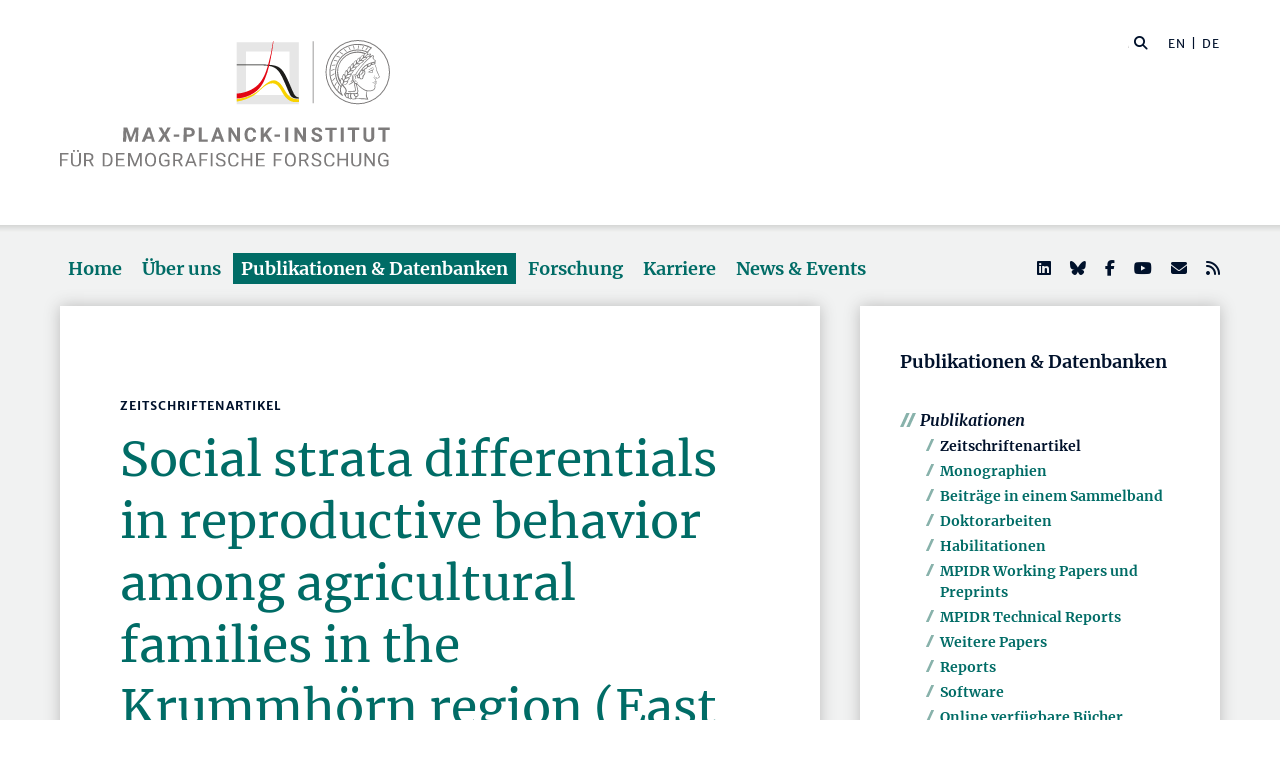

--- FILE ---
content_type: text/html; charset=utf-8
request_url: https://www.demogr.mpg.de/de/publikationen_datenbanken_6118/publikationen_1904/zeitschriftenartikel/social_strata_differentials_in_reproductive_behavior_among_agricultural_families_in_the_krummhoern_region_5503
body_size: 83451
content:


<!DOCTYPE html>
<html lang="de">

<head><meta charset="utf-8" /><meta name="viewport" content="width=device-width, initial-scale=1.0, user-scalable=yes, maximum-scale=2.0" /><meta name="description" content="Das Max-Planck-Institut für demografische Forschung (MPIDR) in Rostock ist eines der international führenden Zentren für Bevölkerungswissenschaft. Es gehört zur Max-Planck-Gesellschaft, einer der weltweit renommiertesten Forschungsgemeinschaften." /><title>
	MPIDR - Publikationen
</title><meta http-equiv="X-UA-Compatible" content="IE=10" /><meta http-equiv="imagetoolbar" content="false" />
    
<link href="/Content/css?v=fVWhKiT1NL2xyJncYwnE87TiyBZ4LN55Dj0_aTvM64w1" rel="stylesheet"/>
<script type="text/javascript" src="/bundles/BootstrapJs?v=byeW1TSpv3rPbVSw_c-XH3M8lHEi_EhbqZoU-Fzxhmo1" async></script>

    
<!-- 
Touch Icon Generator BY daik.de http://www.web-stuebchen.de
Lizenz: GNU General Public License
Copyright: 2014 - 2016 Stephan Heller [daik.de] <heller@daik.de>
-->

    <link rel="shortcut icon" type="image/x-icon" href="../../../../content/images/favicons/favicon.ico" /><link rel="icon" type="image/x-icon" href="../../../../content/images/favicons/favicon.ico" /><link rel="icon" type="image/gif" href="../../../../content/images/favicons/favicon.gif" /><link rel="icon" type="image/png" href="../../../../content/images/favicons/favicon.png" /><link rel="apple-touch-icon" href="../../../../content/images/favicons/apple-touch-icon.png" /><link rel="apple-touch-icon" href="../../../../content/images/favicons/apple-touch-icon-57x57.png" sizes="57x57" /><link rel="apple-touch-icon" href="../../../../content/images/favicons/apple-touch-icon-60x60.png" sizes="60x60" /><link rel="apple-touch-icon" href="../../../../content/images/favicons/apple-touch-icon-72x72.png" sizes="72x72" /><link rel="apple-touch-icon" href="../../../../content/images/favicons/apple-touch-icon-76x76.png" sizes="76x76" /><link rel="apple-touch-icon" href="../../../../content/images/favicons/apple-touch-icon-114x114.png" sizes="114x114" /><link rel="apple-touch-icon" href="../../../../content/images/favicons/apple-touch-icon-120x120.png" sizes="120x120" /><link rel="apple-touch-icon" href="../../../../content/images/favicons/apple-touch-icon-128x128.png" sizes="128x128" /><link rel="apple-touch-icon" href="../../../../content/images/favicons/apple-touch-icon-144x144.png" sizes="144x144" /><link rel="apple-touch-icon" href="../../../../content/images/favicons/apple-touch-icon-152x152.png" sizes="152x152" /><link rel="apple-touch-icon" href="../../../../content/images/favicons/apple-touch-icon-180x180.png" sizes="180x180" /><link rel="apple-touch-icon" href="../../../../content/images/favicons/apple-touch-icon-precomposed.png" /><link rel="icon" type="image/png" href="../../../../content/images/favicons/favicon-16x16.png" sizes="16x16" /><link rel="icon" type="image/png" href="../../../../content/images/favicons/favicon-32x32.png" sizes="32x32" /><link rel="icon" type="image/png" href="../../../../content/images/favicons/favicon-96x96.png" sizes="96x96" /><link rel="icon" type="image/png" href="../../../../content/images/favicons/favicon-160x160.png" sizes="160x160" /><link rel="icon" type="image/png" href="../../../../content/images/favicons/favicon-192x192.png" sizes="192x192" /><link rel="icon" type="image/png" href="../../../../content/images/favicons/favicon-196x196.png" sizes="196x196" /><meta name="msapplication-TileImage" content="~/content/images/favicons/win8-tile-144x144.png" /><meta name="msapplication-TileColor" content="#006c66" /><meta name="msapplication-navbutton-color" content="#006c66" /><meta name="application-name" content="Max Planck Institute for Demographic Research" /><meta name="msapplication-tooltip" content="Max Planck Institute for Demographic Research" /><meta name="apple-mobile-web-app-title" content="Max Planck Institute for Demographic Research" /><meta name="msapplication-square70x70logo" content="~/content/images/favicons/win8-tile-70x70.png" /><meta name="msapplication-square144x144logo" content="~/content/images/favicons/win8-tile-144x144.png" /><meta name="msapplication-square150x150logo" content="~/content/images/favicons/win8-tile-150x150.png" /><meta name="msapplication-wide310x150logo" content="~/content/images/favicons/win8-tile-310x150.png" /><meta name="msapplication-square310x310logo" content="~/content/images/favicons/win8-tile-310x310.png" />
        <meta name="twitter:card" content="summary" />
<meta name="twitter:site" content="@MPIDRnews" />
<meta name="twitter:title" content="MPIDR - Publikationen" />
<meta name="twitter:description" content="Das Max-Planck-Institut für demografische Forschung (MPIDR) in Rostock ist eines der international führenden Zentren für Bevölkerungswissenschaft. Am MPIDR untersuchen Wissenschaftler aus aller Welt den demografischen Wandel, Alterung und Geburtenverhalten, digitale Demografie und andere Themen der demografischen Grundlagenforschung." />

    
        <meta property="og:site_name" content="Max Planck Institute for Demographic Research"/>
<meta property="og:title" content="MPIDR - Publikationen" />
<meta property="og:url" content="https://www.demogr.mpg.de/de/publikationen_datenbanken_6118/publikationen_1904/zeitschriftenartikel/social_strata_differentials_in_reproductive_behavior_among_agricultural_families_in_the_krummhoern_region_5503" />
<meta property="og:type" content="website" />
<meta property="og:description " content="Das Max-Planck-Institut für demografische Forschung (MPIDR) in Rostock ist eines der international führenden Zentren für Bevölkerungswissenschaft. Am MPIDR untersuchen Wissenschaftler aus aller Welt den demografischen Wandel, Alterung und Geburtenverhalten, digitale Demografie und andere Themen der demografischen Grundlagenforschung." />
<meta property="og:image" content="https://www.demogr.mpg.de/content/images/sm-mpidr-3.jpg" />

    
    
<style>
.footer1 .row div.mpidr-footer-map { background-image: url(/content/images/MPIDR-Karte-DE-Desktop.png); }
@media (-webkit-min-device-pixel-ratio: 1.2), (min-resolution: 2dppx), (min-resolution: 192dpi) { .footer1 .row div.mpidr-footer-map { background-image: url(/content/images/MPIDR-Karte-DE-Desktop@2x.png); } }
@media (-webkit-min-device-pixel-ratio: 4), (min-resolution: 4dppx), (min-resolution: 384dpi) { .footer1 .row div.mpidr-footer-map { background-image: url(/content/images/MPIDR-Karte-DE-Desktop@4x.png); } }
</style>
<link rel="alternate" type="application/rss+xml" title="Max-Planck-Institut für demografische Forschung - Pressemitteilungen und News" href="/de/presse_news.rss" />
<link rel="alternate" type="application/rss+xml" title="Max-Planck-Institut für demografische Forschung - Pressemitteilungen" href="/de/presse.rss" />
</head>
<body>
    <form method="post" action="./social_strata_differentials_in_reproductive_behavior_among_agricultural_families_in_the_krummhoern_region_5503" id="mpidrform">
<div class="aspNetHidden">
<input type="hidden" name="__VIEWSTATE" id="__VIEWSTATE" value="QiAtP64zvZrCtfyVHz9M5i4LeX00w7my/GuJu8hwcR6xHdnZyQtsLjhq8OlQyKdzf2yLNA5JVyLOQScompE2E+4Z2gGk7xeGs/fxnGeb6FGayjtZNDFoZeewSu2SpN+w+8rRW2ZF7hQgbgv0M0Jsmfwnl/MbfrOKIxbGsqRigpiU8L+tSqj5aydLJ0iHpQa3GLAlIMsO6u/rO9BWfOcbSp/[base64]/rhTmw8dnqro2MDttrvNdKueIoxB5EMavXn6COdziaVJMIcP98+qQ+zVjYfAW4MuXLzGB3VjP7yws+ghyjGP2UHEgKCCY7DVkCqpBnANu1rzhK3Cjpy3eKb6XVCNt0Q+cT17F+Xp9dtDiX2QUbiPnQH+d/q+eXjguy8JkHDgwAFsW1wUyW0zG3oNtPR7IMXYLAcX6rg56EKbe+aer5A6C3zjlXK1X97i24z2zg/8o2ziQTiF+vprx8TBLoJ0EzRBMJ2g/d+aRg5DggCYOiooUEqhhhrBUz9F38iQayLwyptONT2fagn0H+wl6aGJw/rD7f5r25f8hANXGV/4M+WwV+/IfumNdJhd0VK5sIEEehypzvvoUvIrm0z1bh0ksZkCYssNy6uXgJ/BrPdEzMt+zLNIYH85Ta5XusnYOB27cSbkhkxFjEXq/om505C937Y+OvjEMbkGDTQXxN2TTuL11XKsYR8IKChWhmTWc5Ctb0INSFeofDVWIFo9COwTv8vabIjmTidFeojGCYPONuhuzeoJA7TkEiO7PIzfH2dQH+ODEhBa7UW/DuTzl01InOmsqe2/PYLznnUwa2cPTF3/y42ISEytHGt7WdR/M8BcWWaxhX+zOW4lRAk54QH7KAS1Hjtb5cAR095tENLO0ASe5ItVaOQCepQIePniQrXW7vRRdSAJ2YvRyy4dvhiL99+QTn/+lCopnoEDouOXnYsvV81U5O+IbaTlQFKqVecN096pb/m8ExVfa4p5jObQiZD7ysn54kTlgqBl96aZ4EdCsrUFj98ZJKcCBL15vBIGissO0NXKfjFtFLnYv+7SSfGF8hhgRfZUgAj7+aFor1EwxzZJD/+n0h9tk+hctDr+MwwQDh5oXk94kV7AtHv4EeTY/+rVbb628Vp+B7Pm+DPxwFQco19UDyUo/VrRX2T715sqoDxXYE3YSjqNLKz7ksv9Mi0Ofvei0PDwAosEv4NOvedpeXjkZi93k2zT6C4qJr6JFqdSPfCENvcHM7uH/FXPmFIGZDf70wG0iCyJT5qRKl+sRipVofydl1Zehw1IrXoS1TdxHr26wePjqZMjeEyjqdW6wPnQr6DqT83vk5hrpNNkN8KcFPZrNxJKK31PtuDgEB7WER9325cH4zqzrwfWS7mJev9ZX3ce4HQKSOnSn9A/jNYqtfI3aCMi86BlOlUsveqw6G1bZ1UUsZJUc9Xc8hNIBVGtAUIqVuWmR81O+YPSBu55oXoZ/EyVAbc6lRQWjLAO9wSBm9eFUnfDjw/W5f89HmNhh8TzF3Ce4wnJhppVlyZHgkoDGsAtsVx1ZPk7RYqVQhb4CBxffovxE6wGu3GfIhmuqkRoFjMOBiZ0AVZsGOSjcalN9eOFf+CSmgvCxUjtiQpudwggP+P2Y8WLZ0XWlnNUGXkq9HIGHV/4woJKJ3EGAcdoDeJjpazJLQb7WH6p0CZGjSMGF3TGsYUTa1ULVCJ/a8Q2P7kWkztbsHL7xG3V3g8+ZtakHwMISINn8dnKgC225sbMr0t4NwiNV7u1o1mWqrOYi8b35PbS8kRcoStciPXi6gRyiDxFVzaMYQV2jk2oF914+wxDaqsp/LBdGcHCMS3xdE7uhheDvdRJqPku9MGeqCeAQDce1b1izi2JCzSYIYjNc3zCdJ0Cuj+ycq88SMudDyAZsiiYx7I7Yaav8shLg9f9iRbrklbWrtRAwSK3hsg36sRSXneN/WC7/mqYsxYDYZDoNcexxHK91yVvpuQW+PFsHmXARlIVdLOJ6Mn3MaZkfhhv7DrAW+KEOULe9SolRLinSyyxGzyWi42uZetLX/7LV8QvJCv8WTJUgo4bWh/68xdxkC5PpacPtq7fE83PFNa4R++fumL9+Hr7uQ78lWdc4WaezqdHzOa3ciL3bQPMs0QyBcckitwAQ5l5OCTJ5L8xlfJB11KWS7+O4hM2td3+ldkLJULjRQjyRASOMWEEASz/[base64]/aD04fXjzRl9lsTcK1kWrINbehT0BFB3F/nV0+hL9nOW6vKIuygKy7dENnT3m2zN1YUYogFwBFicIxYAYeK6UTMBf9v0EL+P74uEqaV5FuxpiYHghWRh05cJPti3P//sOQKHQxCBnUleooTX95Lhx6fJR8Ee6yXvKvS43stRWvuxcG0FaGrsCsuLx4KWye2XjL+j/wIOir/JV2zy/0Z8Szfy6XHAbW8Qwh+tejVfun/Mu3grG6C1XKDHqvuzYPWZi8nZNPrQKaWdDRSYLmYO+JafMnEvPzN/pMjHYH4krnYitAaNMiIxBvaxR1xuttptra62HZebOafnGRcc8BwO0y8jtkllXeDXIkCeJelmS9ND2J8uucYjQNIbAKXwZC00pUoreeTGaBSlvZZ9vc2/aPZ3XtBh+1wXnsMT701pp0zNBJMed3mND8Yj7k+yKYLjvklBj+Q1zmIxYxE8ATCIqrP9pj78wErgAigeDi62YTIAuMA3YSGWpvUeKz76OgZJFlgHei1hKQlx/CYQkikJwjChF4pynHtjFgIGGVCklCRru1/ivZi0b/qauNMKeEhBTmKqjdYU4FIo4KYyWCwg4YB+ByH+zIqIY9/URB5BlfgbJXdJLDkF1h8atw8uX0eBtNYzShh0SawRRbCSHIAU9qP5djs+SEB//iCT7SEsBSVun//7gfHj9Ou+mpzfCkqBM2jRR7WqthEhe6UH9vQEMoZDWdNBo2ZuPwLLD5GiI0uEJ3Hdkg7BI7tJVvCErrRzIzg3SmgYWYZ7T/zsWUcKM4tPP2dCm8c5Rp0k5ivpQo6YIPTZe8ok92j/wwGTpATYLOE76RBDyB4+Vpdh/AlYHmgun+GkCdLVYF48znEzu6fpJtONp/S7GaK2DlfPc6p18vVPvS2J3trY0idMIER2qtPhQTHDdOMrRo1Igr/alF7pSJcMqLYAYfDTYpIVZyJwECkD5DstbQz0/[base64]/wJqYwAIv00ScDanqIuAgGwH2keheRVoeWru2Mn72iCGPbkCxlm1mttVDLZz9aogdhBfx0/X9hz8CnHkyovWn+q/ZjNFhmm4Hu2o4w7RVzOoDxCfJYz0aUfMfnW6vTVtG3YTZuFF0opO9WNbTnHsj8cSENLl/zZhNMc0m4IkQTUTzU8IMxv8hej0LmsFjFsf1HmNVUS9WDBPB6m2BMNuyoid0oZVFUzDYw6faViBfarqhlfHrvRNXDTMf/r6PpvMUD9gIjL016m+NIuZF79KU+Fa8rd1NEKqqTbgiXiUJ4/RGuhWzQduC2UrZjpIcoYDIp2VdNUsVu1mHk+dVR1/4GQ91ZeMn5oQx0MnomI2g07LayCnveS2bxt+nNAfL6IYoAlhOMVJAJorIqn5G+2MVM/nI05QNvfftWtOKkQOEEq3ouPAuWoR/YPrNCGtVMj4UWlZ6gwcwSutRP0FAQg1Ftc58xB5Ud0cnPWh6LSDVMHC2BOQIzgtsGoVf7jkiuzprbnLq5bK4rMxEm7gfw99tTTLtb9wIJAN/PIKPjXKKKFj7b9FM8P+zm5g3MvLWQG3WW8VuhGTHvfi0EWBSs/SUp++lK9bLE/jPmaQxbIuC2mFQsUFDlp8LQPBYsVFHgk26bNe5O5OXjmbq36dQS88lZorI0jifSfwbbidyqVr/O9At8fcJRjzCK29WYcUCF/tokP8i/SYuKobZMqxDF6GKrHyCXwk9Z3pcZqwUiOBgbsmu02CxJ/rQAYl0FLqmyWULDV+FbsTxhezhEmDQTFHX0lgi9FP/++YUTdP5W3b1w1DEK51PGAtpK7zVaLYvaWEgBOfSp7yWnqBqmf3E6dG2Vrtm4OCOEYYyWvjRSJ+lSGcpV1A2grgV5pjRObr7Mwcs/2ZI3lc+gOBjd53sggn6TJdYYDFuE9bprGkn6PxnPaVrRlpPt99uCFduSZYRYQUGMlcwUHbjDEeTvsHuDFgf9jG2iOxL+6DxxtJsZBehLutl8svXeq4QuYG4RZEYYr476BKxdj8/XZhTGr2j4KdqOfNBIjSJ14uaI7xYxQp1BpR9SoIUQFRCGQq+i/seh0wNi7/+QK0uJLisjRF2Xz9TvCdDPVnjQq7qjIa914MS28tyaJTPJqA/wMy1Zs+IZ7ejEjcfeIVKD4PJO8oBcSXI1sIV1Lz3jbEmHv20qTQZUctfdiFIVDHLumGu0Ke7a6mX6h/BAabutwaQcVR4PQ52TE0gCsyPZXMm5OSF8/dxtJD9LDXjuLDpY5XiJSH+EQObI87K+L9TC45DL2DwbuozhRAfpjgKqw0nrys1wvkkRqjSDNWzqKCg59trqNbDlyBPwPple2GEhtKC86YL5eQvJKx5QvMC0QDw4PRAH6wFV4nr05Nt0ZqyQ68o+0y9azvqUrhnsPf0NFKmmZtuY0ydUtkQ/vW1qk/fjNUk1gU8e/JOLlyQcg0d1L5POHruqjmgWlvkMj5G0WcuZVpeV1w8UroKYZMzksc+k13hyUE55PCqzuIQ4hxaRUT8GUyQhNxKCfMYkDpCQHGu4PHPFmxF1+rbOx07rXwc9E+mQpZbWeIB/F4seycQLJpIJmRuKVaYjolT65994cRqWVRXqajsYnVgTC0xjQzvTLHyPzbTAixkHadaWrDT5T7oresK1CEpVYVbtq0xB9NSaW3oUTtavL1H+6K0y2FL0eCZbq2SBeDeJ2xPeldJXjP36O9yRrtR7NE78VSZyrlOfbySE1yLDSSMe0GGaa1PfxKfgh/gGesrhHuFlujGc6IPb+xlOiuRbu9Z+mKXATuORsH6ix3k9wmtGnN+isGibkT+J+7Bq+YbnkBLusynOoS2yslSHbIXuxP1yoAptPDsKi/ttnNa7c/nrYNo1b+NG9vn6dLlFi4/bqwWydeBRtkyGZ3pePlkfGpFFQa0c6XCOXEw8GLU4j752cFvExTGu+hm6rYlcY9fcg59vChFMLq4LqJNROqLPM572mldBzsqtO3fM2vp77Ymmer/SxAcsP3TJMe0Lz25skGcDvbGeuW8jaVl5txa682vLd0f1QAprNxS2tySj3DwmHi40J7HVQj1ZzHtFQyJVth6mFRs1hX0DmE9RTUws//2Nv520NKtctfZ92gIikJavlfas2qHIxifz/KgAqJGyaVQVydL7tqGzMg1dWH28aUTRSDBMo3GC7GBuhGuo5q3SnaoJLU31fUFP5eoVG2vTEB993Oa0ZtslzIWBm/teZZJ+y02L4tmmo66s/7oaAO/NA3IAp23axbAezVxF25jzKFZeYoiwW4Q9GVbjeQD5vEXM2V4PpMeDbay/FyH38vhB3nSl415kKypfv7Mv5wPwQcutS/PCo/KsOJmyhOIiYF/oSvV2BELhO/2zTncRKJjK0K50y5u8Ii/UHMpR24f2BHjAUpW0CZ/PQxMZ6sZZEGLTW/GcOm9feWpBTPNOldyw4WAnSwHhvKGsFjk78IyI/LFVYkn8bvCQgdKIYTCTANHIbopOQnRxElTblCLzDn4K0qT8n/bZT1mQXVblAOFB3Ez/2zdzpr5Kqy3lSv3M6riz1xHEc3jQE4ZGIYgKuyf6jhJS8qX5chpuLT4m0nIeRXXnH3xeQRI9irblkYdYM/k5pV+daecNnNHkgvRCq62MpYJzYvxLjlM96j4hce55Xj5S03ljkm2cr44b+4t6naqDSuYsfS2I1cBRqfnC1j2B+Jx1qUGjNQjdj3URrQqnEb2Dtb2FhjdsTk6t1epZV9c00ehD6KNV9ER3fBfEP80RwOtvufnrwzEIzJ9+7osUMMRSRr4ztJMCw4sdD0W0jn/iVVP6YpHd3FSqabIiHP6h68+oQjn1vKFte1ANOsAJ8TZKJ6YsF/R6aOlyu64xk7lZmp/HF/MAS5HvewWqKpWWQQob/KmM+78SHwdy6KqsqqXoguE0ZyfOWX4J1Mjd5g6j0KPMHZjIQY6XgrEBZHax0Zd+NORXsVNLBXu/31bQbI7jYYC9WcdSM0ypvwd2tqt31NVt7MtHhOnqFrK21rV8D8XOWuEXCW0yElYNSj4EbkwGs9QICFvlwRh9HvS4GfM/R2Pklb0dD+KI78HcRicPJmYDB1OJ8GPKxCQ71Z2XwPZXTTIrDi7391rrX37y9hGp2qDkZoqD/1obOwx2p0oeTQqaJKDarLH79bQnFg0VwSLZdOnQd3ADx+dY1i6NSzY7U/[base64]/OfLK19nP4uYN6Vx0bvjOXpDiFf6Bs+D0Iyutda13bJQ4lkindoPbe4vVX9ZkG7RW1wpOuHFJXupWF1Rd2tl63bJKOBmnLNORqJYc8yWDdH0OiGg/xeqjdJfR9UOYiBretbSK3WqCYprUma4mmwsY1qJUJ0Rlp2BfsLotSDYDPEznyrxm4zuQ72/8GdzEyN6Q5UeJN5qiYgSVsSlr8gOhgtQ36miv8FtZEL7/6wCNarw6HLkUphYB5csA2JeEcgYh9kDAU2Rt6Bq8yQr61jUoO/Av0BfD15lnm5qx2BDoDWyw8xiBzRMP4d1QT6v1l5ueEwK3Ysx5UKNjkSgilrMxejlfVzPHtd315UO11SQQW3AB1x2hRaOek4SEtqfuMrxE4l9eacpQkDOZcq/lgIiIt6wmnrGubkor89DUfYARt/BnwyEKcDjULS6yYimu9jLsxietnR5krDvMLuj7uqVU7l9HIRsSsIk6OPzeqe5QM8T0jme72xiX4/KKydUllu1tNbdNSfyauMZrfk1L054aAwR3KB/U+9xejJM1JdUCxLC3pzBenNgSum0qCX/Kxclf8fP2hU+Keil1NKFVR2eic0eMbXtZNjQZm+Sw9nwuivVSjjzs+h6/xZTzMKSM35Cq1hdoO8A+VSiDAfbfd6ZWk7cH7a1hxWZS3weK2I6MgStvkrQ51gxVFf99DYHQ1K0LNjmZ7+apBds3EI7ZGPF6ac45F7uYFDSajWw/Es+6CtAYV6oti3jJkmWI/K2v43TvgL9VafBMdEB4K44oskS80Zh2HnCb1fg3lHOVpB7sBIf5ZUeehQ2O8AgJ5Ww+qAqgO18Mw0RESqq8TMNiE94YI9Px13Wnz1LPts7bmdLDqtSUnoQCKiErDwbmxuEbN4M9B22RudYGPL6XZ7CnqDvAwg2yucgkjKzPsHXWeUgEk6Eg5LgKXbx5w46U/gLKhrIFRSOJsI+M+m9QFZq/[base64]/[base64]/dkvIZzulgHSGlM0IJqDAZU29tMoXOa63DBMrIZyaqpPWjxOkNmcHU+zhjL8Fi3/Ar6xaY14bEDQuXYBbjE/LtbA7grURmXI7+Zn70aidzUrTC09ZMRZpM7COXM/VC8YLcIdl8wa82wNY/bi8nLDhBglnGjeV/IsaE4HcDXuQd838xadR5VXpnMRtkUHJQSs5KjCyMf5PcgLXVjdJXBD/yRb0UlDoiawr7h3iVtuYwHEjoyzeSeklFa9T2DbfIw+d14Mv/wmPy6ti8yI/ODcOM68rPbaLQKBuR578L9P4kWUhSZP9I2mzNERcoczymG38zajQkZTQgc3o6hNdz5UCLQ5JfrXKeIus+GIi4etIHOMxp4Cn8GCKoXk/XtS3G6HoCREekvvD769btNhNGo7wxs9aLUci4B0XfpNllgbky8F3xSD6FBOlKmp4Pxnho17HgnWUVDOB+bjHLU3gSdTpx3HsUUFjLZrTJ9PJhimNpU8N7wtgFxvhKP1QeE4CgdFTaBZ1yh/6T9B2Odiz50XhBaIrru0THGqUTA/gavGnx09rts4A1u0KBFnzCWNb7NqL8TieJjZH0rUlXZFVGejrVHcRV1MOc2FHYoiar38ZhCRpAMiy3JB3o8IwMES3GeTL5/2SByxYhHlpGQFL7XPnEfuLjydXUhbWJhFFgge3KvSZabKuG6WDQ3mTJ7XcjvFHUii9+ccKUzKAUuYdyKy/7H+6+tbxFwc7XfvDE8TgF5nKzq79yNmMpETMfC4cs1EOR6z8tL+tYYLoM9JDyQskACIMv8r8Kt5dA/mYFcoPiOvhuzjXnBQYn4EZNlrHs/vWC/bQLsfpFI1oPN43O3oJLjgcYLPerywhNSpHawpNfiukfpdbyqbdVvpFOC3fbeqDMIWngd2BKwfOzJiuhWDuuotRRE9P9a6A0hp+ac4NyMUHNJm4CWzQCJcN9OlBnm1Hi5v7/9S0LsHkVXabBv4ZH3vOMD3eo8dQqhob+N66DarUPxNrlmqicuzathVfS8VkZBpG5bx7pvIl3Up3mPioywWvHJAzCodxJhmbW3VJHMBWfFR2NelMPV8hB5/wvtXRR/7pStxddD+HTCXNsZoAlYuTsl+dtp4oSogQ5ufqE+4RloUwdZvt5N83+XIS6ZCa0PwwgckCeG859fjuv8uT1HXz4J6tFzhykX3bf1aIJQJPGc0/8RlGXKGEUgMxXQdt39zwTCQj5oMtcDmkCoJV6xbFY7Z/ByEp47QD8ZzCSynwV2fPhip5sOAky3ZMpgWeRc6u2PDdcqmBRHqMj6TzC+LihOAbH1op5AFQ0oHHNyXLtDWeW2Teetr5NCDRt54pPPwXpX4gBoc+VSPLiJLbe0LYRQFzzmPoc/TlNLLpaTklQ2Fd2b0XxEvddf6jUt1KG3EZPLwDDOJ7/+ZaCqcbaavF9Iuwq3W0SktwcqTO+laTTyVruYBGMtSPmm2SnYlucb7jn79doWODC+wL44+bcX8xBl1NNZKwvFFK5wnMSiosjyPK1Y1aGo9FFgl8QPuBM+9ERmJqobU+udG64onM1Wt5nbFLPvIebhObPPGjbX3kK/N3jP4KCm6qxcNhjZYxNPk8rSTkDc2DNfnJNpwvDB7Y4H3cAtmmyluI9sac7cENiLN8JSUgGzPm8pnk5B48REr3ryKdRrdGTOLuTvDTzItVgkFGyYZ+z4rkYjDWJH/GV6MPrKjII4CJRT5eRWchXgrsMfwhonMJVnp1VSLep0i0GJ6kVDjLMQSN4yAslNNC0fMNLdumMjuA8YjtUDMgRzoqY1+O1Lyvc8abo2rh6y5aeIwwJzH/og5VjQonwS8k6zXag76r0fQxT0z/ByFNtJi4EM36qStWr8A5oWwOptvdeolyLGzeZGevleV0QpMmKKtHYdGmoIrDTo6SkNi2JRqhHlYXJGmB8X7xqWMiipvW/S8St5COo59r0i3h1HxmIBAIG+TpcEiNZhEUGDfhWXVbe950kheou8nivCeDAI9eOFWEGhF/PjbW5udQQPJUcBUFZsK1V9ipgW6O2Da5iYBmyUwwVgzcNQq1ixrf+JOraj5Cs/B3mIqjkaAaBtzSB4VOGz0vT2UAPhFgy53hLNFO0epNMD2k8vMrDbyyS7XCGSUADbD1jH+2oWz9BEWNLUL4NQsVXD+uxLyO6XYvvgHrlzNNIj25ej4SDdkwClwB1DT8NJS7cIIkCGPdOBg/9XNla+ewf0VDy+9KY8h9sqF6Hg1JPlNuzbP5+LFMx/Di7WynA8MtW7W1gINw5qXYNOeU8bvBTJBNNumkz5WmHnTOFJAIW3mFgqepB6vjaU14jtApAbK/m5Muamju4IgGTUGuf31T8rnJZBFiIGM3bzae2LOjsDr+64I2Huw3txqOZQ05i4VOkRYPrLuawISHViVFZzNmYpdQdn6ehhkOBxixiKNZOjPEQ5vBwje23TFoBbEd2tlm+RSZpX7KJ6Z0ELNOyrtrxV0z/[base64]/zoXdsFzxdaA/hSzlI8TggjtAp6vtisMSK1HsNLFI2g1mvDz22OrfK+Ap1BwAcmQ9Suubw1W7TWKX27zjBVwE1FvMoRsXnIhw9zF5wNBhGOrjrsUl3qX5fXZS1i08mfum/uRWErVgFOrbawOEzxrw97Bl1NQ/ZWP1ST0P0xkCSyTCcXh0M/rhDMiUuNSyovQTlztCPqlqKlYCv5lkc7PUDsQbeL0Ni2juiIafUDeJhBlE3B7yL35EpE67l5xn6aan72D1eQMa4f9+qYVLInYdVg0HZbhLdxcd5srtS/bP+5DZ8naIzAeeF0o7FLkrAAkR3fKWag0Tro6T+TgUDz2uO2lmpnNFUlXdBVYf0fXQ6GXk9xxFM7DLjbso72jK5uHbCNkOucwYq7B2w1b/vh6YJR8L3phA6CFZI7oEX1xfkN8SEMW++lQM/GciVxIKTxmRddUiMMiNmsfSvrjwpfWPx7dQHEGE/hnX7KtQ6P3h3tEj+ruBMZdXDdlU0EMhNqE9ykSPRSvhL9vf/4X/CzGOTJWJdBwXuQGLaPD7Bde+VZQziYUIDeqhg+Je8PMc5bOnZXOm5yuZwspsHTpgwD8drW+TdiYYknOAVsGy14TSr6+IrBwTrcLZtEisswTMpPQVdQLHjbnBmW8Vo0lHtrLxyhcVgbAltRXoGRbfpavaplgVMaMvH3MUIvh5ylKkVueZuQ3pMZjRcoh9b1Z4/Cgk2Hbefv/e/tXcUPBHd1BFGK7orVPUkjqQZDWLsF05w5xHsxRiFsV3IvQwAl3PWTgTnZjio+LQV75whd2JyTjcX/lfAgY2JB0SMIE3pFwnu+Oh6lZlLw8kAUu3eChzsySBZcnNcTN5DL6jmUAF0QdXaD7u48aVxtD22KgGR7YojPwLftmkdVnGB+OLtp3WYsYv9gm7/gkC6u5lsI2w4N9v/bh9oyza2oo9XsTUy6pzsVPJxrcCW+W7Ox2vy9S7FfKKmSc4D71xquTBmDDWeOKrUDqayo6VfS/gy9AlbBrpvPJTvFExUcbLYIDpUqMazYJpbyEq+CWfO39tymcyHqAZxKx/[base64]/MQOdgA2/Vo4bGtabi3TFkb2aVcM8YJXr2x8fxOtY7Y2/n0B6nIDm6f/p3/yaPY/erO7j2FmRIaXv9gk/Z9JBNe5dUmvAmquxoUqSChoO9lp790PAriP9mXABkN8u4svHucGg9LSzuwBYBlC0HmkYOQXDwvB40/i0GFuaAZR+zqqDSNsRqfdub1scM8ciC2hdCPs/84zBXW5o/CFDqVAyKINibdgzez0ACJY/rp53ogi2F7hjXCyxAiICcZji4no4FhUbzdwvXPlURPYIzhHVVmsnz+u7ASAeJMN9M5QA+hylTTr6otlhIPRlL6N3d4VuImwbSLtIAc1XeyxARIUGaNJxQ5RyGdA9abvVjXfds66OEJf3uG3gaztDQtpUWF9hQFyjKe3Y1TUkwnxKLk/3Q7c6bjmiwGoTkF892BXG8zIkEvU4BY/ht12Jj48n76U4ueckHTUEM6RN1Dib8QrH2zys09q11STNIogOkvPxnTB98wMsupYNqvMgX9R5m1iODaOs1ZK5jrgcrOd4P0/6HOUWQRp7Ohz1BB6CYLMURGhiYO5XNzA579CkXwsFJ5RzMnvRwb7CSgVPbBJ1OZ7FhtntAlvod+2D+6WeCP/nzDvhbfSRBLCw4D1KxwdG8yH+Y4idLIg6/w972e6bc+XvQkOi+MybDAqv168uJzsvAHvL5ANhTCCxdLmIQhNduZtd93smSmzVEP67onS8hclnV18l7SJod2lqvyXgS8m5CMLK2V1WjTG5FWiVz9ET4ZJEgueVi+kZVGR68JPX4+milq8OoT+zoA/5B8SPLojkAjbeiheM6yBj9pNkRh+J4R2e2W0ldFitQmdqqh3W3lP2YjCFgW81wgdM280JAI2IBsRSofpz03cNIK962NK1L/SLRqTltdSMHKStiIQXaiV4anOB2x8+XuHnAEj54GahwIiyg/HQlwcb72h/[base64]/QEFCq9cnm2eH6DfHy/2ISWZlc/qKKgbN7dqiWWLCEZf0siSz5QLpsHhdPHknGwrlg+9/zMuWju2ltxzBSB0aFICGmPG215+j0+7/H7EtHADxxRGpOQ2U5qHIU43rPd0ev1SJ60ej61Xx9YMeWyHkwiHPzTw9R7mkxr3hddmG4dnoqp7a2bpEYe+BUSOZKl+FuW+sRqztibP5WKTwQZTUh1G10NG65L80y/xCeuID0SbdbsmflFJzikNAIG5uybsK3wwmgJzYnggM1mYr5/7z8ZtHO8UitMzdQ7zmy0iUxREEQC/eaBKpuM3q+hNjUFv4nCSiFQDHPLr6MsdDexHSjiWxnYHuA6chFhV5iP8KOHg7uriwBsoYGod/TemTS75H4mxo6+6CqahKzhlODMtNUOYz7upYsy3smAo3El1VMi/h+JmnuQcZmjKTGkVwi3ligNOaRaLppKfv9G4ok71Vqe9FaA4L1QMCs9PzEpNHzvUIfsfxCS4Uf05c4+oDve6lVuDO4mrRoSeCzhR109ZvRWZfH1bWIh7v0quA8OMSkji/SFlP3l4QDXr8zd72EuF2SoRsU9dCEM0StO1nL2UfrBIvMynnI8Xhw4fR7VRfC2P3cU3uMI6AvVb6RH66Fw4AJ8BQ83RkhllqvS2R08Rhh9hWBWiQg6GJk/Od5qr52PGiPpGJ80bL2BROqXtmj6OZ5KkTZ7p1FuhcGrVmHkWV5tBoY3kqf93Rx7WlckKPIME2D+3hQSspeKh5coCuIMge+FRTJLuP/Ehw7L4rDsK04jDtE0XC3Fej8XyFXzVI4t0hmM1sFZjv+bY6OTmnErkYi4GkM/1PGdXCQcB6DQktl/fxe16FaBwsxPGWlFVBPNw39lDmy2vjrG+MxD/qfVX40wDchprXZVgUdGlXNjm4g5+YmNMWKo+kmx8t1SQ6uvq5Qqys22TCbSxNVmhaWi9qNuXUOrto5/JIV57+b27tFfkhzXkwlE479nodjEEEMcFdmH9eWCEpOUfQj4RBQzW30lnWGXYq/iwV82xwbHDsGoSx32a4dXtbhCS/PYmAJhR0JUyL6W5Q7wUdANMyaTl4YqZsoyzY7BnqGMAdPstIKK574zx2z71o/vPWtLkIhB4Hgn2HiLMonRdUOHMqQxEKIV//sZ29fDWgMXyYWLpnWFa6dLd7U9me//GYa3cg5a+vrEewpbRzlO+xaALxaIBPoyKJuShy2XjHkYHbwq2dsLV2KUOz6c1mYxSsFqXoc+ZYVDqZ4gbN8bqB81Bq3Vb+tP3H5eMVl+a6/CVT9pQHw/DUygndkQ6+4KGsdvGvOSjEIJPUpsc0WfagoYeXgNSFkRT65d+rRK9RNzY918zDu74h1yYsmWHCvBvABbX1qjAvDh7bd0wgfJ4NqnO8lEEnLbJS1q1zTK4kI776Vu5haJshOUSImO7KqRcGMWgAYAo8Nt2iipEIdMJHFsr8Z7/l4sK99t9P47Z13OsEJW7EGioZ3vd3/3EsPBQwWsTvVSDHLwLRSCfREOscbRCCS48KPANo1Hq6uhSzBmyqhay5XWgsKwXgA0t87fC+uiK2cfx8/qlRWVO7qMnJhBFvartD7c8D8WhVOAKu9NJr/u7Wuoksd+zNfZFvOQ+Psct6mLowdQpuRwuaN1ejHfaxkH4QjrdqSA4JfA4ASwON1IT8tyq8ehO1ir7+jWg0CRmGN8G5WgFb6aKhVgEfr5nJErnoqAsNd0ofZyX4V5rtivoiB+a/5UfSjgn6dbEkfAfMa1AnwNG8rVYdntjsIjzuUa35O6oD8qx5EQG/IJfTwNZHHwihRxvPTEhFtr7EcgB13P25NH2pxcyiRXVfc747VXDSN31/azs/BomiPk9moTQ+GFEyLELpxPJKnrYX199WhhEZ16slirRHJNmT70AcmsBvJ2T+m9/eRQHSEwHG2WH8VeB+Uwv9Pyr8KXjm9yp5Viuz0Pmi3FtmvU8+xuFuipHGkihWuU5K752DUZ1ZgQtrK01OXZZkNuC1tAZSNUAIHQS2kzRv52XHvCy+TfbXORjMUxk4gb8w6zueqStWEY0rBxyvJH+Xz1F7x1P/JLvC8uQ3GtbeE7dR3Bn5tP+Rxba4JON0LbIzr5K5BHG572lH02c56d8gBsxsMbnn41R4JD/N4+c5mRj1emWJorERpZUxEPL6lcsZxKbzKPXfw8VOlIyBgXVdOy9kbBeRrqTJhame6TnjiWcSGzJ3DihXyWYLRC3JcOuLx7KN5KmCUldlXpPgNcPWZlN6XbpfGt7JxFV4UnCA2l3t/aaC1HtcYEw2brkole6whfQWr+kgMiO+6e055OchABoft8pcnferszH2j2SSsmvCaSgeVotwrvzuUuPYFIuJ9J6BsMvlCyoHw6X1aSxnYqv3QoSoDT7yFzfnS3A9oCYfvboouCFMdbLMqIalu31US9ayeUqmYdxJ+s8K1uxTTfpEpXxxpk2sobo+J2+Uh4tanFWZuX/aTaS/0BL33z9Cm8Zz8lIU3YZus66GYJP2vENDhes9+Fo1ycAZr2y1h59HzlCDpTOc8lNjjdLB2AcWSWdwK7w2DVC1hEC3gk1y7ZI7a56JxeWIH+oG9+ZOwF1LwZeuNHfVgNeou2qXptW/ZHegZSmN+YmnYCXnE6aQJOst8bGP38aVIDVuDJBaI65ldLCBRgQch9cLWHWZTzlRMwtQt8cfPSTnk1YPB6PKJC7T0gfG0DXBg91/NsGR0hftXkVgHmMfjXbuzqPW5jL/XUSjzub61FCpYzclzUFWgTNoZ4hN1uMY3NvecBUWIDAsgZwERNO8IOAyTp90VhuFPlkyS6JRi2gvoC1l8jcBoK74WyDpVfVRbahMmp3TWp/UYFvQWANChMMODREEsjw4PWQdHIJB6I9wzRPk8nTFONRPq8iqQJiCRljBa/FE6t5dtQqgQIYUxy7kV8I3G0awN3a2+uJjdSWndS9cGMRtqVcNjnlIe+XdeoZt9u0fF5WX3ALkNZqfGtHpIb9eVARFGH+Xh+uR0M2+n9CRcddQQiRBa/quakTEgSQ3qPFEGjwCH8UIznJq/EvpusX6vs/lPbFdS25deH8YuorDv5lCMUBjC2MqHWZakD8SfRMNgRVmPXZiHwuGoXXme9ptFXCVUDtg5ciKIP5CFQ6lig9VkGqYBYGVH6WMYL4HP6Yo88Ji9nVV0yGqUJ5ZbYARMIdAXurU3HCMyzPcHziWWIYJjNO9ZfRCkBy3fazdAxMLOWSu/RLMS+s+IOh2/MhxD4UCXZ9jHTnNO3qW/mjzZTp0AvgyMCglRSn51RqFfnVEBMQ3Dk5kUr4LsxdJru1CAPiRa0UPK+QRAZ6xyqZKKYnTGT2tJa/Z6Lh7Ye37oFCnr0jaebcPzi2JXr96z19aLy8JUEj60C79iYEZXgg2Zfe0hMDRcwY3nAL/V1ZI80JZGd1rEtCvzUwvX5v9n1xcOsZ2opd9BQ1bopKhuEGl2GQb0GL8qt4jhbGMTwXl30xxsfRgpNZkjrbpIuIfJFkPjRcwCwcJcyDSn+X6ybTiqbzBKZmEFzkLEmDDQneaNZZF1jADZ1Sxxwi79zpUZl0s3jYjgeuQKl9ImFhpVMW/JVCngky8DrKjHiwnWnAFpYXVdxYwORCMkhQIZ7pEusz9R1LGAsgVq8HzvVMOAgpxFl70QcGXmmWgZWiVFhetSem9n6QLxyy/7A+watnPVrl5Q2JYoDNhfue0PlbUOFTtaVLudK+1KgCRSoKKnqFH/0p0OTxU8FZtjjR+xiSFwP7x5wZqaVkLgnY135Vw6aKvjUBB9z0IEhaiBX+0HPNaVdkKPawW9ao03ho4rJ88rWcTQfhQSMSKiSIpuoaC43s+kJrNDESEyt5hjgrOJAuvVlcyaMaDE7klfodQkcPwUmvrVNSpiWOU4qrNq95+PtDE0g/jn0mKrksttqr980SoqxTSTqIWJnz+pzWzGHSIrsb1xwgIJOAJD5PZBnclCmY2DDN/4yzy3TuYSP9Nrp0QpqRSazkeyjxRSouIhSL8zQb4lj4D2Q3KxEcx+gSIVorbuiR0Uphc2mWyzXg9qwmqZcNdBAMbCnUXxSaChgt+OC5Vi52YC2VZOd06Qra5BTQ78TBxW2v4O7dLxBj6PX1qQ/[base64]/FU/yDZrJQ86W61tU0Bonq0Kfofg72ctqNh/mqM4zmRh8aSaYBRUeZudERGU+aClYGCEd2acRgkk/cpnMTIUeXRzZ6j5Az7jMy0nfGHuZgzuIsRtRYVzAWZ34UrKz5N21Mc9X7RSdvbhk+FTYzxTut8WRmzxga6yopc6OW5qemDguVsEe/iXj9Lmtr9ER09Ner0LnSpFlzojd5CHo/Gdu88YIrp4kSIJUrK5BSsDKVXdVaecBqwEUqB9czdmrCq6YTUi99QlYKhrUUlTaZkYd7XhNV0EmumogOq15WGvybK/+DCOOBtAIkD/yvqp2zCl0JX1EFkKsr/6kVVoV5un4H90moNWrfDbvXtNFEj6dggrLSycf5IMiHvx1Q5GUrVPnJrX/hlOj62MxgAcBL9mZAHVtzBG2xtge4Wx3/mB9AYBdK/4fSZZOlvxRDRCSJvO9q2ZPr//QQ9aXCiYE/Ehy1iq80u9kaiqYND/qZsPlyqKmdrp3n310zeOdmt9scboGESXGojDIH8JjebKtViBybBUIRjKFfxtkx9jlEL4i+BzDfwTfM9IeGgy+nmvnXFQ42Yn1L/B3NK23rvaq+v6C+WC2ljiI6xh5vwxrbG2e5/GhsdPv3zKI6ZkY0JTjscZ6zHZRqrCUgjk12JCnW5AbtGCpQMTUvtUco4lK2VY3UCbiucdyJNVEC0BP+up7s9sTSv9+HRW1IJAwbPEwPgMn1/phCF6bwfOlp44I6iKY+kBXeMM9WeVxvK3Si8WRJv8md5dyJCyHlqdtlkBfOcT3Gfk6d9aUtXcUlWnxHB+/[base64]/771WxmQnYgu8mAXNe1cmFY7OEqApZZZ5xIsrGPPDEw1fOBPZlApcKkTLqrq7DAS2ibOIZrBlvby2hcdr+pbQl2Aj+lm9egh1NNkpCO7UxvN9/ES/7KDuWb9+S//H0fYYMrfdgFt/kGdf8aD2Zechl27e59rx9yNjCO7yfvUOPRZE3n7HImXtRGfMKQEku5TLntld5z7cIKPDVaq0gm9yLfnFFu+CAuNW425ZZBXlM3vdYNRZ2zl5mQEptdRrfDT7ANnlyrUXZcRu17Lz4yQ3wTfJLROA2qjogsNZ1rjl0k6hrdWc0mDtikVSse0upsGQkO+wQFFnmS0K1r/o3T7cqHyObebJrgJ34mjBH50YJC0KuQj+f87BSI6Z8rU2zrfWL+VGHw0qj3NUNLxgP22K9effisZ0gTDCU5cxub01YnEcSZ0n6elxWDk4ZQt+crnnWJfjE6ciIpsNPLlJeMir9b8k8xivpAdxt4B79gZXkv3/0P9Sxf65LqYB6DYHNWiILcMHPmGJtYkjXYL/BBKJBLVf6KoEj2tUAls1M4JDToNaoW/y88si+11JrCSvE5Rtn403l7BkYPb6w5Bs96+Jm5OCZRVN+0wWxIEGoi+BhdbHKkHxdUC9Rzqb2XPz0rgm+tkx89OKE0N89F7FgW7t5XGinvP/BjZjZByz+spze0FQTbRrAJraGe+EF7VMpJfcJ1cYEHHwd+7mi9f392WOBoPqM/jeyFo6EmE0683X38TvRTrGLhqhAT9p2LEVPbPqKtKXMbi3gc7ct3R5amngPbyNyaogFYdpMSwniExxKx8e0pN5WQDRmXYdytJTRc5XPPiPo0WojQ/[base64]/CsNzTEqBNz7L52U8ile9s7WLT9/uEmzkmVhKUk2NuDB34Aff8LBLwBkBtF3k7e1Up9Huuxn2L9gBkxb67qvIQd4h1fZxhJ0Xpx6nbHjS/FyzC6r3b8pasqC7JXctUvFN88QlAR3RQv6QY3nDxbiI+uTzhzmprwvSmwIgDlT2j8SpxNCKWPp5owH1AAlJ/[base64]/HhbjhxlK4EHF4R3fEJ+hvwdkdpdQRDSXX+N/jGXUbP1qHM/ZQDFTj0YLLprHpeFLZl9EyYZEGyc48Epzj2CtEIxiSaBHkQhZdSMsOfHKliAlM+4OOGNEfoxW3S1M9Q4T448dWc1ds8f0sW75dWtIXd+xqsbXRJWETHsMLz3UwowRKUS+rtFpOIlOurdgvI9yp7BHW+nnJ6NMyyckoMAfOW3d1ChRC/5OGAW1sI15IzNWZs3xZ6YLJdMzfCRYuSRYGukGP5SFNcYbS3g3LfB52emAI54Th5yfyDcqLxHmSkTeMytemTWdmnyuo3j0TH1usm8rYpygadp9m3ktGlbVsZ9jajP4mVItGHqlVs0+B9RSfRO3OqEspHl6ks/9MK/bSigzozVHbB6kCKQTWiT7UNut4TjlDixB78tT72IBRCbB86ZNE1FAHvUmOSb/lhl133mLgo1tv9DS/ngLU3zDikq7OUk8yDCJyof2zxEN7H8ZYadEgPEUvKGUYCpTwp7F7ov0ghkKtl7n3QMcBY5bDFilC3V2wRLGtREzAKUGb2Fn93+b1dykz1T9SysDr46qLRTTj3tFJpDiZGPWae7XEXquFqhaYbL0+xBRzPoiJ9/pzvG4h1tJMKVpNPsXuuk83TWzl3LCO40FPuNGQwPb66fU1IN+3rtPqgbTY4P+ydZ2Xt243JnxBHYSspcm7X9VrLMJ4/sgWH2Vyfb1soV/jfnvXuq92ljs60Q427L8ryoPKjZFZpzS5gW0bTvmGNVOGXpbXzsRDldZ4KNMr8LVG0S+0LUcxf4vBEGPtRrEU/G6nMnxHUEBv8kq0HtPB/[base64]/7yfRMpMmA7JNfUqJGnsE7C7lTkgXQkRP0LRaxl7PTwwkP4ft5xtVPZIg6ehNRNoOUt8eBWHxYABd4ZtqDT7f3moCE1val9LKIKj5orvylw+c+BJQZ8tgUmNu5c5pn6tppgqr2t9gGWJKDqm+rr9l6MoZmqPbTz/945Un2t+/B0YF3C080183KKuMjLHGd8wCp3IZs7FHILpLRMRRLNAuRk8OSPzCLi1J2XIV7yguFi8hCaR3o/Lda00flc6fHptd4rPcr7SuztTWusElgPQhyJGP/krr2qCtsopyk6sJvTcCBJTnz2bko38Q5bTtGPqPaodwhT2YT2wqiU+VC2/yvJL/iJRN1/nUlOfqH2XQcMc87OO6GxtbqIUUDYARkWDtnsbLDhpOI6mDpgpTg+varsXVWanx0ASIpa82m0D+1K121XtvSBLpGAbAcQ+rR2D4iqD1XX1I8HKJ+w52wiSEOgr2NbJ4nSQErrKiJqB+ZFQGj40DgM26OmkHJrd9zamdAHBZdUo7kFVvgvGkYAG398SxVbA1elnjBo/AQRQwXjjShmPHH/lqh2TSd9DXkXL6RkD/0yJUxpI6XwUqTF9cSS5NP24Rsjb0kw588uph1NNPyHglAyYnitkageOFBzlpmdmUwXO8pDUUaV1NhDkh8knKilHAlDbMCav03+EuVeNMyxUagT+7ilA8geYsJ3snUmPKXo/[base64]/cGs1MTe6RMVUtoMdYBVn2waFSvFFLNbrZ4HM7+Q24HLtv3aHI6B0/7unDDhMEKLC0gsdoxr6GyLc5acKFUr4TBpePNt/4jnjUfjg+YCVJXj10SSNHnbf/nAFWwaKcyIHVdq17GVXOS+0chhAsoj8wz8JPzGAoH+pWkuz+Eio+Nl4LAvOSYgFubcnAyFiYfuI/GXGm+Ho7mIe/X52ST3fe7aq+iug17V6gZ/ulGQHY+sEWffBThZugbZX0Jtpt/ahDyKim7IamSt+DBGrxfrFtLCOwBfL1qmX67bkzvYjQsnbyOj7IbBDDqVRrrWn/gmQvqNTrj+7i8ZXtACSCejgsBOaxy2yCmk5+bwCsqaWMC6uCDZ1BSERyprjILwKGAHLaXjblCBO6iJhqd20xDhNyvhYJ2SMujaes+exRvkWVMN5WmP+4PirW/[base64]/oMLtpc9YAOauSC3t6PCX5QeXKLEu1U1HZQkgxoRnone3FMzkoWsj0xjpl6h7yhfZA006JDBc8r6NAsjh/DeWTHWPZJvcVQ1hBI3TWVg/f5QMU4ztXpAqEqNgJhwKG0A3X8LcOiQV0x4jZZgBqjHpyQMol2wCJ55YnFi88dNBK9urm0eX7tg8VnkrU9luhSAn8lOMdsrOkgMiXmoxhTAkAPF0TCKMmzfrlpVVt2e1UbxBVI27GaD5CvQfmzbwb2iYrJhJZ7Ud0g/c62mwlzKFRyutKd7KD8SXRQHVfUYuS9pctAFbRBHsPHwKHguppEpVceHam1J/pb+hTJVfYIsk0KCrp4Gg8tdEf0RKRI8kH625Da+sOJAlYQr5hLpI03D3HZElyT7IoAjB3Y0a3GWYKuycLcjG3d7Vcic5l5QZH5EGkOgUieCk7Tt+zk3MqyfKGjZK6swBIRjvorhhT1V2kpTLDWYKGP74+g3Zm/FEI2Bqh6O8JV3rv12QqgZLh86Z12j7299DaxK0LLpqtzDSN9C4L23X5DRwp9I6+uxMSgDlbQek1FJbOhgSQ1AFTaXl6GN2iU96epTPBpER6Y4c1zEYYzquCC/pBXKawAfTz8ktHHwfQ1bmYmA+soTe5BQnUIrNWy/TZ+CynpHc76qx4iRX0yYfdjQp+uzpVRLaai37ebEibmCkYvdkYCdjVLGEyuVmCv9UZzv+rTdBC7pyIlwqsB3OZY5QzffiPOb+FctvKVQdmxMxzcbq/zNIPDXKCAlJCS9YA8JmqB0LN5BIGjY8kzJOhVY+dUl5gzcG1ncHQkE7W2d1uQDJ02fqejac9l64EqaSN1+eYo7AFPRpK939YmSzzB1yx4ZwuFd5ofAZtqRvjAnVhaTEyNzHU8gdeXCKlICbqvtjT6VcAQyEZzRwAIjZn5q5fROzTA/9x93GxtdUvThj1q4Cx5O7kfJOhG7EhVVFkXMXLfJML3p2TvR6m69Amu4Tk2kFHt5hgRQeBqE6joDQisMD+lQmz6fuU6ilVeK/dkFmSfaxNuA93XZPNsrDL1EU/gBgq6H9tBLhAohyTkUfHk3LbCNIddjRe49g1UcdakiTHxzqk4RpzMivVgmZQjJF8HelPtzhOZDZOKfTz9PMO01cZIV8jxD4KTWAd6ZUVKTkpjkddTFoU8DO6Ayq2MBX99soNmBJKblEw5yecaWGkik2t/Hq22GJs4zxwec/cNfJ71BNHEbKPDQwBviFSFhyhaXMG40/IwaMeGlH2LNJa+n/A/7CLZ3PXB8DFeJz6evRTfkdJe28z+CTFF7MoDJjagrnlti9GsrHKsBY2SRHGEW8EPEBu5JrYtoWN8CyzUa5wrNsvZiVH/wQM7mNyJVtxAVljppnLOTN52sTe76bq7GJBnZ9MfDeHAJu+M1U5kHgVt2h6QCW+ziWqOwayf0kcagsScVBORWkShKf/[base64]/Q0NQtpOozwDuC92jfXVv2hFbH55YbNY+T5H/ReFjFxR7s0VxvpuFedSUN4GPQYdhYziqY287X0Q1kpQowaYTDa1BZWa5FOYlqm36JfADi5CNWNpawOpSyhgB9rMxOSfpDcOGzyU5bj0N0RpDMLFZoCbQRJ7jWp2C3BfohUuz6RtAR0/HxHdaIgyLDWSc4bwi+ZDZxZPYK5L83VQKpTpAxpoPUcYh4bqjxx32Q4Gz+rw/2dJwfc+lOQaFDOj+fLicMW5MNnw8C8qQw9u5IPN9pDY9gW3TdJWJDVclnlTb1lspiEfeciEneCwWFARte/4Y0KlYbTziNwrn0IS2Oc8nRy/2g+EGUTKUt9wpTC0BLXIYyrQ28SLAAv58YugeumkSje6H4sHAY3iwdSXe6qI9CZJv/3aiKITVd1tJmNSlxP9LxiyOUsT1BoJQSXWeYRK+ViKEs8Xt/0I9+1E8GR2kQXhTOVuZMxUoD5i8kwU2BnpLnfN1gpwbeJmJEgl0NgOeDYqbhI2xSpGGzSeM/mjYGo3WPglKwayOcDGaapYzAitF99H+tOFONLRd6wSFQ6BO4of5FX8aZarxFfJgxcBB71d8I0jAfdE+DMiGBpZFPY4Xz/cBHEOTKiMppfIJWP16FJPgpMwkJMj3fM0IeLP6FnV4pSOP8BT0+HV6+z8HHFrIEh1EQ0sKxIKz81h0dnXCPy2sghRZSpXbI5TpJ37ert5rMypldMhbyWtjB4r0IS38s1Hv4QauCIGvkSfyC9X/9snCOuWCtKJhW9/NQEXOg+KgX6LqjPuri/qSlIgMHYVWCps5UkcJY8J6rvQc2c5fkw3EFMnOUAfPwL6rhZYPR8fwnlFjh+R4SoHQqFzQHahIILZQGHj9kCEbcce4VKRjaHy+9/PWuUjSYhVg1fLr5PlpuZ/oy2oXCJ8QAFzfIVUmCVSMMvM8IzZMM+ar+oCRgWPgUICnpwfS74zK0Y0kM6RSzHesi9rJ7PgfLZy6/YFhdwUlAT3Sgdn19xJGt5q58O8Puj7Id6DmeiB09YIb8fd4ZgQP69tZHSkHXrpJ38i4v/iM5nYaGSJCRedYUUGyN3QdlGAd69eul7EXAHii9ebbP4FMzu0oZyGxhkIc6jOEQHBcVLiX7L2j63gcl6HTpZzFDw/FS7eVuIE9tsI5Eg3RCnjTDyusf7bKezFr4Wiu6ssnFIfrjLWWqVXjw3nD3o2Arcu6iRYwKVpKZuzjPz1knpgyvU5o1Z4u1sU57i8JI6NDLL7G2r0OIjkOyUIRbKGqgv/ik20eaEyUpCIiamTh7a9wYj6qMJh+ICQuYQ4exAd26e7KgHX9GrldL9ky0uw8vxToReogWN+8mwmWcbLHOzHorQKD2GOOsmpDY0bExFSOyz4bYP5EzzWliVLwqJbVJdU7v5R4zthuRY6XpwdNmYjJ0x/G417NXmRxZ6IAg/RPtWZvQ2B21ysFzV4Ju72aiIdjwSOyNCenhfx9ewcuXflZqFcJc89YlD0Bu7fafpwKzmQBfBl0wnf/msyWBf1r27W/prcvjsROMRRzAq8ZWKQ34Z9RKj2lyeMLLS3w4okL3gmjZbXxmbuwUwf8nciDFxFDQohiobdjxG+C8WBZSVK/iVqEdNEk+LQRdNI+UkULlyVqY+pL19EzT722AHxmuz6VzTARowD8WxyxG3A69d2N1QJZE1K+tjMdVEGHWS/wK0Ha6iX5EXkXvtAbxtESyAE9BaByjkCOuYGnVgdYsEAd1S6PbWFLHcsycrLEt80t4urE2FFjbRMBlV7HPRoAbgz6K+qzL+Ys7oWHVIqh2PTbT9jW3s4sfUYYoxt3u2fZXcgghyUL8j0/w3rlx/kbi7g2C8lyI2RlwBLxEAjjRhWVKTjUpHwulTOSaX6aChRLcrNptgdnGxgboNBBWkgaP2eId5SB7noj336IuLZ3f23H3eIGJXkEn2TnePsLGCIg4dNe9utrbxeSXImb/pIwCli8srM8zifVpdd2vXnDb1a+o0Q9dIkVM4gTy1zmOMC4I01aAgTys6TJjQ5QD1b/NfILIZLSuH2w45I94hl6OnAaAhy3l2aDwZpZt5Oq364IL/hL2JA2ZX1/[base64]/Q5I0QLRLpKHktZ6cnCBX5yaca8nP4FMrD0PkLaG/FR/0kJkQKKnEuR8urVB4jczCigU0jsQSs+oABwUAfnjpyw1BOObQ4t+2cXs8neegYrGn310MymcZw1PB/[base64]/+oSho5HdqAk7XgSm7vkomn6KSg5ZL3Zxdl6JlzkmxMW/[base64]/J4M1MgmbAw+hCgngGM1gACAh+IvHaUYMTL8HRgkJebn+iuFRiadu5WiAYkzlzwDOvsfZAXniuawdzqoj3h1tqnK3GXKtakkVIHAqWL1SpAGz/KR2iVsFH54d5H7nfyIIifk6uyC6E3NvwU88apqDCJ0e9x+a/OMdoQvT/BNGM+scGeXVcxZZky+tQzHb3aVncweBcDuyg/[base64]/d5ZUrreU1pmDnH9bxV9cH3swphvRLEuRdKXQeHYulT/qgu3TaUvO/6s3b9xMo4UL/+LKV9B7tIsa5n0u/dHzgmZSdl/3GkEtXFkWXOJZrwTjDDU8Gkq5TO/GU1OapySKxw/BpJ8gyBLOVvQkF+f52mZythM698PE2poAW3KAiDK/jSfP51XlOgQwBhCWyXKNY7nD8JqXohGPw3Cv2ys9dz+mox2OJeusw52XZDOulGf9o5a7xuwyjwqk4AE4J0Q8BVtT/KMldkDU+seXvkTFuaGYtle0WM085GLXZU2tWxMZrZEOHXNOGfbwQeg4i8gFd+9w1glYOnl5q3EPR1OoQz2XsqtwHZpBEm5LO9y59ERvhZLwYZIfaFC1EBc5NfCISwnOHDYiy2Pg0OMtnBOOB5YF6sq1x2EUaPD0mgKmyNsSfy/hOE+/p1JgXxVJzaCrXO//+l1Hpda4uxjmDqwb/b6RLE+YgXepv4d/[base64]/FicIJudrES9X8KeHc0gVFnkHiFfp2UJ/ClwT0f5SiCj6lVUPBRLm+4jthUgiAwaEZYnvXAQOZfZwNJDeTYeSrnNWB86CZs2i7JKrq2olqZyatCmjYK6ifce1euVmkJA5fsAKjy9RkYep5q2MhwsmrtqTXQzE8WtlImS76nFiemzSBuP00abYSAalnYlMEm+K6TwqZAmT7OtyS/DI9qRKTvlIv3atblfX5Zg1iM0EBIuxxZoL/[base64]/xYOBm60CBxONqUfVjuri8eDwBEN3OdFCtAFQJ34AW1bg2XDCM2eZ9X+6bubLaAYHc+Nvz+E82a/5MeIJoIy5mwkdI9d61HpAvtWgBCVYuIcDTYl3ALSjZEfs15zDHlvMz6gcw5ydifj6sW4vsOhFRJgdfoGeyiQiP6pfTb0/9MUhTWcjm1I0WU4fMvZtV3z20rclYymGzoVXFO4ULscMOMp/rEQD1GdnRC1ee6DWdX23yz6Y6MRFT0xBP2E4jPVv1uM/YRyM8e8dljUPtCiRV9Kw7ng5/qyROHwa4nngu1x/dKptV5YXiZ6hINkxvQ2qooI5lwEpReMkqemtp2adPbUwku1RCCzWjNuAywsP9ABnrlWpfRV/H7d7VXyKiJgJC1+942xOQPki1t0QsMmVT+VGwH/+qImKYIFUyMYJwSlIJAmz8LtcHJTWYg1Tcv4I5WexTQ4KjeUvA0aWw2C54EM0qOsfwDFgxetXvVzPlfGUDZrBd+kSnc0JHzirTwnZ0IawqvBsH6MeVryTvhBQZF738doDlhHylkg4xYnTkNeD089bWtAo1rauTjLSEjfXVzQw/6DBJMtPgktOf9h8Fln7sIjGVahy4NlUp2Um9GSGwnIpO2U24a3MCHW4B7DHUjaE9KCwTX9wBdfl49LgE1icY7WUSnscTcdxfBIjynFVR1IlchYa1fQ5CghCWICEu+H0w01K4DDZE6330VGw8way4wcjsGmaivE4efGkDOzsU28kzgQWeNWg0u9bMAHmbWkSs8Zvv/tTYqZd4sV1KITMY8OhMS1BZz7MTN6UPw0eui4VwejKe4ji7+Z6B3PJNoUSy4ZQZaZjULeW8raf98vOfMtvPA+E9ex+ViJbjZh8o2p3CkVdvtf/8QfCoDVNICtWq9JgCLpr3VvWAj3ZR2/w4UPKJzY60iDtZVEHHITGmyLcqGVsq7kHfi7zC6Q1ge0+lzH49i4YpwNCZaJejLH/RLwIRsnjgj030HaWIYPalMyCtSoP+BgpNKFHBCgJ9q6CBHuRsmXrKIJiVVQWXrOFQWB0L7yRNCLtF2X7VHr4IkZe42Bqk5A491hX+C2QjUZnIWb+sbBQbEqLTo2VTaDlLybCldymetL8QXgGvD0oWaHR7BvP6vS/LtowNqDYw3qdJAUSjyqRDhGs6hrnUO6t0FjTOpqkwYG7JA2RMPxxr0se4yykuTekdW/0BeouXBMfu9qT1bvZtkj/buuCieh3S/S62TZmALnFPV2rtB+r9wv2P7AbT9nEYp8xATMtm87Wv8B+AnMDLgEm5k8JeaaZNhoeeeYyV7s+cQ5SbK1rx5IzpR7C2wW1Gpe0hY2cUxZRqiVSNhbDszJDUScQVFHnhMoLAdYkx8PXQOP/gVCqrBAarIyY0T8anMtMcOfnzQ8kQHlZSvT8ETsaJU5DoZ8Dg7O1WWV3d1W71SxTGtXQd+jD7Srtkl9484YY+gSAebAoGpsuycb5mbcrQ6vvlvqFyr9moz4JsLmO8No0ynK6C/fYam72yGkQHBanASu0EJlj+83K99IdXtiZz0ahldwdB13X44IBmfogtax7cznfTxoAAbadUtsf3pUYwqzVS+ViyUzhzPntn3bzIOgXxFkvFE88UkFj6Ct60CfT0Rf/afeTClxfldmyNwE1BOlpUeRrIgAOz87I38iN+nubtegP+FkIa2vEwrJ+YIihTivGbaVkBOgHEc11hA1/pPtgwQHH/ycdtObF07vM/n/o+hR1fsVkvBVCS9SJCz133V75viB2Hl0vnz8XvmIAEinWPY8LwLNNOAdk9KYBG/[base64]/1NoTvCSlkTTgd8pU9yY07T4Hg+075ZrLD28x57+pXDkhOn8Sgbxkg9aFEohqOzq8oJgvJhkyr4SYE90XguSV8S7I3RkR9kEw3mKeXSphrMJaJwz9Q18j+sxdVx45U4YHhmzfRxRKsE0Sdq/m+ANT8gtBjJ9RdnlFhwtvD+NuomNm51kaY5J7O4tDHyfrV5WRq5aHj6SmPq73LDiDN57DXNzTdpfFtEFrVGYg7IM53cOJFcAhwoJhiTtLvJ1Tjup7jx9UMhjUW4KWJWoweV6GJpfjrmD0PndFE8J13dpD5rvBl70Qscv2ZCscjW4637LstBkXq9Zg/6jBNByI2sMsyW1mQHGr9Xud3t3X6H8V2sBJq7v/bx+byPHTxf0lb1r4kMMnQSwJdcqJOWj+Nm/PByimNych2rjLY7O47HCIGS5uD+cNQwM3tlc8ioLvI1YdlBzfvBmk0ZN0tZ6Mhm9rLNe7y6Vb9O2NJgrAisNgTGosbuhQjnVG3TJMXz5fBsi7YeH6aiN4h/jdY8TTzQzCCQ5LgiiPfTLuswE3eP7KQrb8VIm0R4apQm0tDvuHe/QLZZ6cnhvdjwwUYKlshMucmXHAVG9GwfseFdAri+qmNMYxPGJZSX6+6HH2VDIVc5dhxWXmIJ7TtHQUvWRFblxzpKl12Td4SGkau1bRmAbz0k5u7Rau/gXgzOsgMsWy8+PYTM8Q1n/+NxaIWWHd0CoGZNy4NU1K3olLRPM6YxpybfeJuKQB/[base64]/AzKADzGfOeMyMo+qPpaxICMfHfnZ0OliySrGyHnqHeN6eHqN3kQfaBQgAvldu63c1SOtaxVxjn+3keJmPCK9r3Rex2Oxu+8rvj27GNfuz8r4O6vp6eeY5L/AkinAockjvN3xivw33FuR7nnKTsqfn1qTYtxOzmukPB6xtGyYQTufH9WxN3lLC8S5Vs/z6qbqZAC5TaROyQGALSK/afa+Dqx+IFJG+1Fdx0aMHAeFeSPkTQgmqybOOHnAyhywd2QAIR4u/UhQGhUBCwmgbXkrvkSN0QdTJ/Nez3gpP47dM8a2kmMix66ACWc2tMd+FRSHNmhJOPO58kBd7e37+FUwApcBoGcxq/pyZuVX11u00ps0ZE0JNVahnMeL+ukDkYzyOQfSJspd4v4jE/7MDE8beZK9yLkiZS9TcuHLiefDsGnzgcXE4TFccKUpCbDxcZwf2wXP/uZG6NJwQx8V2D5LQYmK6f96TEdk5oy9QUUmBY4UAR1HKPQpa6sKgaKDeI2VHhFhL3ILuKdQHbxY0xWF4gcWjufVex35FpTMyzwiBUBXNjQrpY6Qqb6/+tJJhDCiDEh8YZuh/tlOoDEA85TcbbyS07qPizTWCEg3dpVmhvOR4OMC5GMja23A4TXwipeL8S5RmArAZ7MdjMiweF3tRqDUkgvTxCL41ATeDT7FSRY68FA5yKQAtLqR7VhbMwosXqaOCZ8sESAL7pNqtx+DGFIYT/yZMoFJFtPpLrz+ESuSI4l0bdbEp7PHxmJQGUKpvs85hxvhuWxd0j+Q6u7cVrSKnXJdNMH5xh+lHHN1Y5vZT+Orwx//oPGCnQPfDwAPynanwOjw4zrSrnKTZVo2QcNLSIeer2hyhxaeGVOeT3wVniG4spipy55u2Ce9t514MWJIn6WiN7cSBC3KfDw2pOj27FpaIfaBuuFy0ITtaQD49oci+K470NpyqFkeEdmuVJYjC3gnmZHLOrA9uitB8TRgNb/DXNHkIk3DH5w9cgG3+sK2jzoiR3qDa+iKfwzh4Jq1LpnfZmB6/UEkXe+yRFm13aMskc3grBoVUxgWRg9hvV39eIh+/00ThnevPmjcT8g4EJKKEDZmXPsvds+nGlIPfu21BpMVSoq++X64It+VMkGLR9ImX2NLMfenNAufrJ0R92omJ6MnRwv9T9s5LiR0a8a5bm+BLqWGhFtZ7gpFR55vMpzEGKwUrnab5DfHdToNNW+pBVzqRkTsuQZKQRgjK7+gBAxYxu5+/4sKEuYxoiivIRb06iVrtxH1q0/WfRMjxcA1KEFDXYanDvtljMHeKi2v10gQxIyiUw5VoTaQ6kj7HMCa0h/CO4jL4zpOcqGFwrAje8qZH0AtMnEPBkkDBbzI+XK+fdcLbZG//QFfrTQH5/OrfdBk64B/b8bmizrs3CrX4qWEP+Dh6yUO8WM8PVmNfGO1qAGFiWfptnoCVXU5EiicDCodw/TdnYjGahpQW+8oZ6WzgP7Oj6LfEzr0Y9R4iV0L7H5sFVPKcg1g7kPM4YRpyW1UDAV0Hl3SvwwEqtlxFfPDFBqpwr6zZN53PsBe0pSDHs+SlOU61ymKC8WI3H69zMn/W6tGbUnGwp6x6u7WbfM3hYwf9HGmXH8Hd1mrobHZC1nb2bWU593YB0f57wXW/AKGVYgkm3qMoGDB+RAEDnt8D2uh3C7ah5Y5cBApHJKEFHyHRqMFmn4e2u2teMqpS0lEmYmhwzCDSeEwCSbPyMaLeU/ZXxYSh48QA+oby2ih+VgF+h+y3D+ofomw8rro1JJBxGxbAjxWYC2AzR60mNJ9rwGO7mLytef3jdpBO/+afXigZEqMZI/ZfIXJTrfqv7MBfixHhqCyOPUFDylSNVrHOSztt4JPaG/Hf2/JrWeofbOb8agnPtO3oyaXYnF56BlqUqauiglZVDFGvNf/Zf6h3Yt2jf930B548abMB5U2Eslen9hyqkqN6hRBdRrpbuNOphHI8LPbLFToFaMVZ8cIc3AZ3anNDhnm2BrGBR4Qospw6IeZ+2erfA3Pn4z9AAS7znH7UXbTgN3sZXowZz1ZSAd5jJHFOJaLF97yh2hoZtLAQK32wUCo+Ik7uC3mt9X69sby4mO2l2SyXxFV7ZpRBa/m4OjLgAXGxhvOxIZIYvXDxMNAmcRVeUDuOPodBUFTzsw0kQgNv/2NpgCj9imG0j0YJ0Jeh8UsKJetemtlKBpMDgsFYCqFxpjmS+CfCC+uU2AVT4y0dhbPFEsPr0mjnSGOJ2/[base64]/VS8i/yCQX/7knDdPkGxYcnOWrPeSAtSlvIY06c10JQ/caoajZvq3NBGPhST0xneh1YC4R5L/M96VrMX392yPCAReBjGdDJ9MwH+IWj4St0OVHotmqLDjPeBPjI+wAm855aJCs3ZGxPHg26n9SuliyVJU/So4E1dm5WmxyT2tolcwTUJOw04UlDGDf1VBycpkF+HywaDLINEV1ETVtZ6GcQIwT7S8VRq20HVxILbnaGEz0iEXZTssdeRue8gcSINpxM0ydiilxSNk32Ata/HctGQGk98O19fQo76TGr5l3NCcYKhbWZ8gxQmIvmUcaTwXoX1e5STEVNwZQYuPgMHAPzAmekXG9yV+TLiKrniYi1IDhQzSuyG8IDeFMdkSG3qGoY7UW/7jywtqHtKSDpceUbSPaM4+P8Lck/05gjcHrmfk6APUSycql8n4dTY0u6AIB8CF/nayQcHAxPslcOpg7BZboMXZ+q8BjrmFXti/[base64]/g4ValKLmt/Mz4DKiU4Q9B/5CYsz+8L38eiVgONDlgT84e+bUVw45HRzhYy9cSQ/wpXlGBZkOokdlBVA/O8p3F/OO5O4ZzhGKxQSMng8bVVa3JLFM3BWVgglsB3fEUeJipDr6a/KRMHrWn+DJPYUFprp2g6kbWrGiWoXR0H20RizVqqoI/py/qkBA/GmRyF+ZEiqS5uBAvRjxDtr7WojeBMqyXC1YPZ13NBrSeJF5+U4yTv0jW2GVUOWW2d1Doo3OhqW/P681Sl9AaH6BJ6psgp//Bc2HvvC72tGaVVXs/UE2cfzELWtsEmWjXdIHesFKzO7yqzbvZiVgaiu3jDqj7LcMznwG+bz5Mb+dbNJwHZGkTuN2x8/71rix0d32si6F5+lu7w4LIOaC4CW139n6x3RKvc6MJaO7+a7CdfrKFe3BSjaLNkcaSNpgYYuoWzYZKZR6EryjSp7hTU7PqPDSirei+CcZ8rxXwHGBqjUao/TGqK38y/Zte63DP7q89g7r32/AZSciPiQeD1/bSRfqP2YGR4D7sGi9aXXC7wKbw3Uqjx2MzeljQhcmvZK0ef+GjVQcHxy0Xypb/LC3GZPgx6/e4NZaDWaXjaQaVCw6mJCW3yzVify9ky/[base64]/F1KUwvXqeB87ZwH5TKozUfNLy4S+eRT2jenapN1Y7oP1JDe9ml6rJzVN5xDS8HRvCWXsJahyTU/Lgxm09j7bav/wkMDgAb8JxhGiPBaOhFtPEa7LwDzCOPyGfl6Im9deoW3m7n7XMaH9bOOc76/GVqScXnnU9kS+Ma2eBULOZH3uzD7sgO7Eo8ZK0QBhPEbrVrQgQ9Af21cWnAJvFTul47z2gJRl8AkWq1gw88hZ7NdBRXsSA0XrIYSPQ8fSa+axSIuPW89EAAyn9u2i184pk3MfCfQwRPRLGv7/Fqu+LcesJspZrBU4lGdSV2AHJL+TGi/JL6W9NE3rBrdcvTkOSuq1iYle1R4E76xSFRPp5DlOd2TEICFiuY3u0+9UxwOX3qp4zN+6epVrpAei3pAIUJTHbZVYU54zLZjoA=" />
</div>

<div class="aspNetHidden">

	<input type="hidden" name="__VIEWSTATEGENERATOR" id="__VIEWSTATEGENERATOR" value="D005284B" />
</div>
        <header class="header" id="siteheader">
          <div class="container">
            <div class="row row-mpidr-header">
              <div class="col-7 align-self-end">
                <a href="/de/"><img class="img-responsive header-img-mpidr" src="/content/images/mpidr-logo-de.svg" alt="MPIDR Logo"/></a>
              </div>
              <div class="col-5">
                <div class="row align-self-end">
                  <div class="col-12 text-right align-self-start">
                    <div id="search">
                      <div id="Panel1" onkeypress="">
                        <div id="UpdatePanel1">
                          <input name="TextBoxSearch" type="text" id="TextBoxSearch" placeholder="Diese Seite durchsuchen" class="header-service-searchbox" aria-label="Diese Seite durchsuchen" />
                          <span id="ButtonSearch" class="searchbutton" onclick="javascript:ToggleSearchFocus();" tabindex="0" role="button" aria-label="Diese Seite durchsuchen"><span class="fas fa-search mpidr-blackblue header-service-searchbutton" aria-hidden="true" onmouseover="this.className='fas fa-search mpidr-lightgreen header-service-searchbutton'" onmouseout="this.className='fas fa-search mpidr-blackblue header-service-searchbutton'" ></span></span>
                          &nbsp;&nbsp;
                          <span id="LabelServiceHeader" class="header-service-language font01"><a href="/en/publications_databases_6118/publications_1904/journal_articles/social_strata_differentials_in_reproductive_behavior_among_agricultural_families_in_the_krummhoern_region_5503">EN</a> | DE</span>
                        </div>
                      </div>
                    </div> <!-- search /-->
                  </div> <!-- header-service -->
                  <div class="col-12 d-md-none text-right align-self-end">
                    <button class="navbar-toggler" type="button" data-toggle="collapse" data-target="#navbarMPIDR" aria-controls="navbarMPIDR" aria-expanded="false" aria-label="Toggle navigation">
                      <span class="navbar-toggler-icon"></span>
                    </button>
                  </div>
                  <div class="col-12 d-none d-md-block text-right align-self-end">
                    &nbsp;
                  </div>
                </div> <!-- row /-->
              </div>
            </div> <!-- row /-->
          </div> <!-- container /-->
        </header>

        <section id="header-shadow" class="header-shadow">
        </section>

        
        <section id="sitecontent" class="content-section commonpage">

          <div class="container">
            <span id="LabelNavigationTop">    <nav class="navbar navbar-expand-md navbar-mpidr">
      <div class="collapse navbar-collapse" id="navbarMPIDR">
        <ul class="navbar-nav mr-auto">
          <li class="nav-item active">
              <a class="nav-link dropdown-toggle-mpidr" href="/de" id="nav-home" role="button" aria-haspopup="true" aria-expanded="false">Home</a>
          </li>
          <li class="nav-item dropdown">
            <a class="nav-link dropdown-toggle dropdown-toggle-mpidr" href="/de/ueber_uns_6113/" id="nav-main-6113" role="button" data-toggle="dropdown" aria-haspopup="true" aria-expanded="false">&Uuml;ber uns</a>
            <ul class="dropdown-menu dropdown-menu-mpidr" aria-labelledby="nav-main-6113">
              <li class="nav-level-2"><a class="dropdown-item dropdown-item-mpidr" href="/de/ueber_uns_6113/das_max_planck_institut_fuer_demografische_forschung_6653/">Über das MPIDR</a></li>
              <li class="nav-level-3"><a class="dropdown-item dropdown-item-mpidr" href="/de/ueber_uns_6113/das_max_planck_institut_fuer_demografische_forschung_6653/unsere_mission_12555/">Unsere Mission</a></li>
              <li class="nav-level-3"><a class="dropdown-item dropdown-item-mpidr" href="/de/ueber_uns_6113/das_max_planck_institut_fuer_demografische_forschung_6653/leben_forschen_in_rostock_6654/">Leben & Forschen in Rostock</a></li>
              <li class="nav-level-3"><a class="dropdown-item dropdown-item-mpidr" href="/de/ueber_uns_6113/das_max_planck_institut_fuer_demografische_forschung_6653/meilensteine_in_der_geschichte_des_mpidr_9772/">Meilensteine in der Geschichte des MPIDR</a></li>
              <li class="nav-level-3"><a class="dropdown-item dropdown-item-mpidr" href="/de/ueber_uns_6113/das_max_planck_institut_fuer_demografische_forschung_6653/anfahrt_12550/">Anfahrt</a></li>
              <li class="nav-level-2"><a class="dropdown-item dropdown-item-mpidr" href="/de/ueber_uns_6113/einrichtungen_6656/">Einrichtungen</a></li>
              <li class="nav-level-3"><a class="dropdown-item dropdown-item-mpidr" href="/de/ueber_uns_6113/einrichtungen_6656/edv_computer_6657/">EDV & Computer</a></li>
              <li class="nav-level-3"><a class="dropdown-item dropdown-item-mpidr" href="/de/ueber_uns_6113/einrichtungen_6656/bibliothek_informationsbeschaffung_6658/">Bibliothek & Informationsbeschaffung</a></li>
              <li class="nav-level-3"><a class="dropdown-item dropdown-item-mpidr" href="/de/ueber_uns_6113/einrichtungen_6656/webcams_6660/">Webcams</a></li>
              <li class="nav-level-2"><a class="dropdown-item dropdown-item-mpidr" href="/de/ueber_uns_6113/organisation_6661/">Organisation</a></li>
              <li class="nav-level-3"><a class="dropdown-item dropdown-item-mpidr" href="/de/ueber_uns_6113/organisation_6661/direktoren_6662/">Direktoren</a></li>
              <li class="nav-level-3"><a class="dropdown-item dropdown-item-mpidr" href="/de/ueber_uns_6113/organisation_6661/fachbeirat_6664/">Fachbeirat</a></li>
              <li class="nav-level-3"><a class="dropdown-item dropdown-item-mpidr" href="/de/ueber_uns_6113/organisation_6661/partner_6666/">Partner</a></li>
              <li class="nav-level-3"><a class="dropdown-item dropdown-item-mpidr" href="/de/ueber_uns_6113/organisation_6661/ueber_die_max_planck_gesellschaft_6667/">Über die Max-Planck-Gesellschaft</a></li>
              <li class="nav-level-2"><a class="dropdown-item dropdown-item-mpidr" href="/de/ueber_uns_6113/mitarbeiter_innen_1899/">Mitarbeiter*innen</a></li>
              <li class="nav-level-2"><a class="dropdown-item dropdown-item-mpidr" href="/de/ueber_uns_6113/gaeste_6668/">Gäste</a></li>
              <li class="nav-level-3"><a class="dropdown-item dropdown-item-mpidr" href="/de/ueber_uns_6113/gaeste_6668/aufenthalt_in_rostock_6671/">Aufenthalt in Rostock</a></li>
              <li class="nav-level-2"><a class="dropdown-item dropdown-item-mpidr" href="/de/ueber_uns_6113/rostocker_ring_eine_initiative_fuer_alumni_freunde_des_mpidr_6672/">Alumni & Freunde</a></li>
              <li class="nav-level-2"><a class="dropdown-item dropdown-item-mpidr" href="/de/ueber_uns_6113/was_ist_demografie_6674/">Was ist Demografie?</a></li>
              <li class="nav-level-3"><a class="dropdown-item dropdown-item-mpidr" href="/de/ueber_uns_6113/was_ist_demografie_6674/glossar_demografischer_fachbegriffe_6982/">Glossar demografischer Fachbegriffe</a></li>
            </ul>
          </li>
          <li class="nav-item dropdown">
            <a class="nav-link dropdown-toggle dropdown-toggle-mpidr active" href="/de/publikationen_datenbanken_6118/" id="nav-main-6118" role="button" data-toggle="dropdown" aria-haspopup="true" aria-expanded="false">Publikationen & Datenbanken</a>
            <ul class="dropdown-menu dropdown-menu-mpidr" aria-labelledby="nav-main-6118">
              <li class="nav-level-2"><a class="dropdown-item dropdown-item-mpidr" href="/de/publikationen_datenbanken_6118/publikationen_1904/">Publikationen</a></li>
              <li class="nav-level-3"><a class="dropdown-item dropdown-item-mpidr" href="/de/publikationen_datenbanken_6118/publikationen_1904/zeitschriftenartikel/">Zeitschriftenartikel</a></li>
              <li class="nav-level-3"><a class="dropdown-item dropdown-item-mpidr" href="/de/publikationen_datenbanken_6118/publikationen_1904/monographien/">Monographien</a></li>
              <li class="nav-level-3"><a class="dropdown-item dropdown-item-mpidr" href="/de/publikationen_datenbanken_6118/publikationen_1904/beitraege_in_einem_sammelband/">Beiträge in einem Sammelband</a></li>
              <li class="nav-level-3"><a class="dropdown-item dropdown-item-mpidr" href="/de/publikationen_datenbanken_6118/publikationen_1904/doktorarbeiten/">Doktorarbeiten</a></li>
              <li class="nav-level-3"><a class="dropdown-item dropdown-item-mpidr" href="/de/publikationen_datenbanken_6118/publikationen_1904/habilitationen/">Habilitationen</a></li>
              <li class="nav-level-3"><a class="dropdown-item dropdown-item-mpidr" href="/de/publikationen_datenbanken_6118/publikationen_1904/mpidr_working_papers/">MPIDR Working Papers und Preprints</a></li>
              <li class="nav-level-3"><a class="dropdown-item dropdown-item-mpidr" href="/de/publikationen_datenbanken_6118/publikationen_1904/mpidr_technical_reports/">MPIDR Technical Reports</a></li>
              <li class="nav-level-3"><a class="dropdown-item dropdown-item-mpidr" href="/de/publikationen_datenbanken_6118/publikationen_1904/other_papers/">Weitere Papers</a></li>
              <li class="nav-level-3"><a class="dropdown-item dropdown-item-mpidr" href="/de/publikationen_datenbanken_6118/publikationen_1904/reports/">Reports</a></li>
              <li class="nav-level-3"><a class="dropdown-item dropdown-item-mpidr" href="/de/publikationen_datenbanken_6118/publikationen_1904/software/">Software</a></li>
              <li class="nav-level-3"><a class="dropdown-item dropdown-item-mpidr" href="/de/publikationen_datenbanken_6118/publikationen_1904/online_buecher/">Online verfügbare Bücher</a></li>
              <li class="nav-level-3"><a class="dropdown-item dropdown-item-mpidr" href="/de/publikationen_datenbanken_6118/publikationen_1904/open_access/">Open-Access-Publikationen</a></li>
              <li class="nav-level-3"><a class="dropdown-item dropdown-item-mpidr" href="/de/publikationen_datenbanken_6118/publikationen_1904/reproduzierbar/">Reproduzierbare Publikationen</a></li>
              <li class="nav-level-2"><a class="dropdown-item dropdown-item-mpidr" href="/de/publikationen_datenbanken_6118/online_datenbanken_6676/">Online-Datenbanken</a></li>
              <li class="nav-level-2"><a class="dropdown-item dropdown-item-mpidr" href="/de/publikationen_datenbanken_6118/demographic_research_online_journal_6675/">Demographic Research (Online Journal)</a></li>
            </ul>
          </li>
          <li class="nav-item dropdown">
            <a class="nav-link dropdown-toggle dropdown-toggle-mpidr" href="/de/forschung_6120/" id="nav-main-6120" role="button" data-toggle="dropdown" aria-haspopup="true" aria-expanded="false">Forschung</a>
            <ul class="dropdown-menu dropdown-menu-mpidr dropdown-menu-mpidr-middle" aria-labelledby="nav-main-6120">
              <li class="nav-level-2"><a class="dropdown-item dropdown-item-mpidr" href="/de/forschung_6120/soziale_demografie_myrskylae_11664/">Soziale Demografie (Myrskylä)</a></li>
              <li class="nav-level-3s"><a class="dropdown-item dropdown-item-mpidr" href="/de/forschung_6120/soziale_demografie_myrskylae_11664/fertilitaet_und_wohlbefinden_3923/">Fertilität und Wohlbefinden</a></li>
              <li class="nav-level-3s"><a class="dropdown-item dropdown-item-mpidr" href="/de/forschung_6120/soziale_demografie_myrskylae_11664/bevoelkerung_und_gesundheit_3922/">Bevölkerung und Gesundheit</a></li>
              <li class="nav-level-3s"><a class="dropdown-item dropdown-item-mpidr" href="/de/forschung_6120/soziale_demografie_myrskylae_11664/demografie_der_arbeit_4733/">Forschungsgruppe: Demografie der Arbeit</a></li>
              <li class="nav-level-3s"><a class="dropdown-item dropdown-item-mpidr" href="/de/forschung_6120/soziale_demografie_myrskylae_11664/biosfer_12361/">BIOSFER</a></li>
              <li class="nav-level-3s"><a class="dropdown-item dropdown-item-mpidr" href="/de/forschung_6120/soziale_demografie_myrskylae_11664/maxhel_center_12360/">MaxHel Center</a></li>
              <li class="nav-level-2"><a class="dropdown-item dropdown-item-mpidr" href="/de/forschung_6120/digitale_und_computergestuetzte_demografie_zagheni_11666/">Digitale und Computergestützte Demografie (Zagheni)</a></li>
              <li class="nav-level-3s"><a class="dropdown-item dropdown-item-mpidr" href="/de/forschung_6120/digitale_und_computergestuetzte_demografie_zagheni_11666/migration_und_mobilitaet_11669/">Migration und Mobilität</a></li>
              <li class="nav-level-3s"><a class="dropdown-item dropdown-item-mpidr" href="/de/forschung_6120/digitale_und_computergestuetzte_demografie_zagheni_11666/bevoelkerungsdynamik_und_nachhaltiges_wohlbefinden_11670/">Bevölkerungsdynamik und Nachhaltiges Wohlbefinden</a></li>
              <li class="nav-level-2"><span class="dropdown-item dropdown-item-mpidr">Gemeinsame Forschungslabore</span></li>
              <li class="nav-level-3s"><a class="dropdown-item dropdown-item-mpidr" href="/de/forschung_6120/gemeinsame_forschungslabore_11667/demografische_daten_27/">Demografische Daten</a></li>
              <li class="nav-level-3s"><a class="dropdown-item dropdown-item-mpidr" href="/de/forschung_6120/gemeinsame_forschungslabore_11667/statistische_demografie_35/">Statistische Demografie</a></li>
              <li class="nav-level-2"><span class="dropdown-item dropdown-item-mpidr">Unabhängige Forschungsgruppen</span></li>
              <li class="nav-level-3s"><a class="dropdown-item dropdown-item-mpidr" href="/de/forschung_6120/unabhaengige_forschungsgruppen_11668/ungleichheiten_in_verwandtschaftsbeziehungen_10703/">Forschungsgruppe: Ungleichheiten in Verwandtschaftsbeziehungen</a></li>
              <li class="nav-level-3s"><a class="dropdown-item dropdown-item-mpidr" href="/de/forschung_6120/unabhaengige_forschungsgruppen_11668/geschlechterungleichheiten_und_fertilitaet_10704/">Forschungsgruppe: Geschlechterungleichheiten und Fertilität</a></li>
              <li class="nav-level-3s"><a class="dropdown-item dropdown-item-mpidr" href="/de/forschung_6120/unabhaengige_forschungsgruppen_11668/migration_und_gesundheitliche_ungleichheiten_12856/">Forschungsgruppe: Migration und gesundheitliche Ungleichheiten</a></li>
            </ul>
          </li>
          <li class="nav-item dropdown">
            <a class="nav-link dropdown-toggle dropdown-toggle-mpidr" href="/de/karriere_6122/" id="nav-main-6122" role="button" data-toggle="dropdown" aria-haspopup="true" aria-expanded="false">Karriere</a>
            <ul class="dropdown-menu dropdown-menu-mpidr" aria-labelledby="nav-main-6122">
              <li class="nav-level-2"><a class="dropdown-item dropdown-item-mpidr" href="/de/karriere_6122/international_max_planck_research_school_for_population_health_and_data_science_6681/">International Max Planck Research School</a></li>
              <li class="nav-level-2"><a class="dropdown-item dropdown-item-mpidr" href="/de/karriere_6122/international_advanced_studies_in_demography_6682/">International Advanced Studies in Demography</a></li>
              <li class="nav-level-3"><a class="dropdown-item dropdown-item-mpidr" href="/de/karriere_6122/international_advanced_studies_in_demography_6682/kursverzeichnis_6931/">Kursverzeichnis</a></li>
              <li class="nav-level-2"><a class="dropdown-item dropdown-item-mpidr" href="/de/karriere_6122/european_doctoral_school_of_demography_6683/">European Doctoral School of Demography</a></li>
              <li class="nav-level-2"><a class="dropdown-item dropdown-item-mpidr" href="/de/karriere_6122/jobs_fellowships_1910/">Jobs & Fellowships</a></li>
              <li class="nav-level-2"><a class="dropdown-item dropdown-item-mpidr" href="/de/karriere_6122/chancengleichheit_familien_unterstuetzung_6678/">Chancengleichheit & Familien-Unterstützung</a></li>
              <li class="nav-level-3"><a class="dropdown-item dropdown-item-mpidr" href="/de/karriere_6122/chancengleichheit_familien_unterstuetzung_6678/vereinbarkeit_von_beruf_und_familie_6679/">Vereinbarkeit von Beruf und Familie</a></li>
              <li class="nav-level-3"><a class="dropdown-item dropdown-item-mpidr" href="/de/karriere_6122/chancengleichheit_familien_unterstuetzung_6678/karriereentwicklung_6680/">Karriereentwicklung</a></li>
              <li class="nav-level-2"><a class="dropdown-item dropdown-item-mpidr" href="/de/karriere_6122/international_office_10200/">International Office</a></li>
            </ul>
          </li>
          <li class="nav-item dropdown">
            <a class="nav-link dropdown-toggle dropdown-toggle-mpidr" href="/de/news_events_6123/" id="nav-main-6123" role="button" data-toggle="dropdown" aria-haspopup="true" aria-expanded="false">News & Events</a>
            <ul class="dropdown-menu dropdown-menu-mpidr" aria-labelledby="nav-main-6123">
              <li class="nav-level-2"><a class="dropdown-item dropdown-item-mpidr" href="/de/news_events_6123/presse_6175/">Presse</a></li>
              <li class="nav-level-2"><a class="dropdown-item dropdown-item-mpidr" href="/de/news_events_6123/news_pressemitteilungen_4630/">News & Pressemitteilungen</a></li>
              <li class="nav-level-2"><a class="dropdown-item dropdown-item-mpidr" href="/de/news_events_6123/themen_10339/">Themen</a></li>
              <li class="nav-level-3"><a class="dropdown-item dropdown-item-mpidr" href="/de/news_events_6123/themen_10339/demografische_forschung_ueber_laender_des_globalen_suedens_10340/">Globaler Süden</a></li>
              <li class="nav-level-3"><a class="dropdown-item dropdown-item-mpidr" href="/de/news_events_6123/themen_10339/daran_forschen_unsere_promovierenden_10418/">Daran forschen unsere Promovierenden</a></li>
              <li class="nav-level-3"><a class="dropdown-item dropdown-item-mpidr" href="/de/news_events_6123/themen_10339/covid_19_forschung_am_mpidr_11139/">COVID-19 Forschung am MPIDR</a></li>
              <li class="nav-level-3"><a class="dropdown-item dropdown-item-mpidr" href="/de/news_events_6123/themen_10339/35_jahre_wiedervereinigung_14656/">35 Jahre Wiedervereinigung</a></li>
              <li class="nav-level-2"><a class="dropdown-item dropdown-item-mpidr" href="/de/news_events_6123/mediathek_1919/">Mediathek</a></li>
              <li class="nav-level-2"><a class="dropdown-item dropdown-item-mpidr" href="/de/news_events_6123/kalender_1921/">Kalender</a></li>
              <li class="nav-level-3"><a class="dropdown-item dropdown-item-mpidr" href="/de/news_events_6123/kalender_1921/archiv_vorlesungsreihe_suessmilch_7805/">Archiv: Vorlesungsreihe Süßmilch</a></li>
              <li class="nav-level-3"><a class="dropdown-item dropdown-item-mpidr" href="/de/news_events_6123/kalender_1921/archiv_rostock_demographic_seminar_series_11531/">Archiv: Rostock Demographic Seminar Series</a></li>
              <li class="nav-level-2"><a class="dropdown-item dropdown-item-mpidr" href="/de/news_events_6123/auf_dem_laufenden_bleiben_6171/">Auf dem Laufenden bleiben</a></li>
              <li class="nav-level-3"><a class="dropdown-item dropdown-item-mpidr" href="/de/news_events_6123/auf_dem_laufenden_bleiben_6171/newsletter_abonnieren_9578/">Newsletter abonnieren</a></li>
              <li class="nav-level-3"><a class="dropdown-item dropdown-item-mpidr" href="/de/news_events_6123/auf_dem_laufenden_bleiben_6171/newsletterarchiv_11026/">Newsletterarchiv</a></li>
            </ul>
          </li>
        </ul>
        <div class="navbar-text">          <a target="_blank" href="https://de.linkedin.com/company/max-planck-institute-for-demographic-research" title="LinkedIn" class="nobg"><span class="fab fa-linkedin mpidr-blackblue" aria-hidden="true"></span></a>
          &nbsp;
          <a target="_blank" href="https://bsky.app/profile/mpidr.bsky.social" title="Bluesky" class="nobg"><span class="fab fa-bluesky mpidr-blackblue" aria-hidden="true"></span></a>
          &nbsp;
          <a target="_blank" href="https://de-de.facebook.com/mpidr" title="Facebook" class="nobg"><span class="fab fa-facebook-f mpidr-blackblue" aria-hidden="true"></span></a>
          &nbsp;
          <a target="_blank" href="https://www.youtube.com/@MPIDRvideo" title="Youtube" class="nobg"><span class="fab fa-youtube mpidr-blackblue" aria-hidden="true"></span></a>
          &nbsp;
          <a href="mailto:info@demogr.mpg.de" title="E-Mail"><span class="fas fa-envelope mpidr-blackblue" aria-hidden="true"></span></a>
          &nbsp;
          <a href="/de/news_events_6123/auf_dem_laufenden_bleiben_6171" title="RSS Feed"><span class="fas fa-rss mpidr-blackblue" aria-hidden="true"></span></a>
        </div>
      </div>
    </nav>
</span>
    
            

    <div class="row">
      <div class="col-12 col-xl-8">                                               <!-- BLOCK VOR CONTENT EINFÜGEN -->
        <div class="box-page-content">

            
    <p class="roof">Zeitschriftenartikel</p><h1>Social strata differentials in reproductive behavior among agricultural families in the Krummhörn region (East Frisia, 1720-1874)</h1><div class="publication-data">
<div class="publication-author">Willführ, K. P., Störmer, C.</div><div class="publication-bibliography"><i>Historical Life Course Studies</i>, <span style="white-space: nowrap;">58&ndash;85</span> (2015)
</div>
</div>
<h2>Abstract</h2>
<p>In this paper, we investigate how the reproductive behavior of families in the historical Krummh&ouml;rn region was affected by their social status and by short-term fluctuations in their socioeconomic conditions. Poisson and Cox regression models are used to analyze the age at first reproduction, fertility, the sex ratio of the offspring, sex-specific infant/child survival, and the number of children. In addition, we investigate how fluctuations in crop prices affected infant and child mortality and fertility using Cox proportional regression models. We also include information about the seasonal climate that may have had an effect on crop prices, as well as on infant mortality via other pathways. We find that the economic upper class produced more infants and had more children who survived to adulthood than the lower social strata. While the upper class did not have lower infant and child mortality than the lower class, they had more surviving children because of their shorter birth intervals and lower female age at marriage. Crop prices did not affect mortality or fertility before 1820. From 1820 onwards, high crop prices were associated with increased child (but not infant) mortality and with extended inter-birth intervals. We believe this period-sensitive response to changes in the crop price was the result of a social transition that took place during our study period, in which relations between the classes went from being based on communal &ldquo;table fellowships&rdquo; (Tischgemeinschaft) to being based on capitalist employer/employee arrangements.</p>
<div class="bottom-backnavi">
<a class="naviback" href="/de/publikationen_datenbanken_6118/publikationen_1904/zeitschriftenartikel/">Zurück zu Zeitschriftenartikel</a>
</div>



        </div>                                                                    <!-- BLOCK ZWISCHEN CONTENT UND KACHELN EINFÜGEN -->
      </div>
      <div class="col-xl-4">
        <div class="row" style="padding-top: 0px; padding-bottom: 0px;">
          <div class="col-12 col-md-6 col-xl-12">
            <div class="row" style="padding-bottom: 0px; margin-top:-10px;">

                
                  <div class="d-none d-xl-block col-xl-12">
                <div class="box-page-subnavi">
                  <div class="inner">
                    <p class="subnavi-top">Publikationen & Datenbanken</p>
                    <ul class="subnavi">
                      <li class="nav-level-2 active"><a href="/de/publikationen_datenbanken_6118/publikationen_1904/">Publikationen</a></li>
                      <li class="nav-level-3 active"><a href="/de/publikationen_datenbanken_6118/publikationen_1904/zeitschriftenartikel/">Zeitschriftenartikel</a></li>
                      <li class="nav-level-3"><a href="/de/publikationen_datenbanken_6118/publikationen_1904/monographien/">Monographien</a></li>
                      <li class="nav-level-3"><a href="/de/publikationen_datenbanken_6118/publikationen_1904/beitraege_in_einem_sammelband/">Beiträge in einem Sammelband</a></li>
                      <li class="nav-level-3"><a href="/de/publikationen_datenbanken_6118/publikationen_1904/doktorarbeiten/">Doktorarbeiten</a></li>
                      <li class="nav-level-3"><a href="/de/publikationen_datenbanken_6118/publikationen_1904/habilitationen/">Habilitationen</a></li>
                      <li class="nav-level-3"><a href="/de/publikationen_datenbanken_6118/publikationen_1904/mpidr_working_papers/">MPIDR Working Papers und Preprints</a></li>
                      <li class="nav-level-3"><a href="/de/publikationen_datenbanken_6118/publikationen_1904/mpidr_technical_reports/">MPIDR Technical Reports</a></li>
                      <li class="nav-level-3"><a href="/de/publikationen_datenbanken_6118/publikationen_1904/other_papers/">Weitere Papers</a></li>
                      <li class="nav-level-3"><a href="/de/publikationen_datenbanken_6118/publikationen_1904/reports/">Reports</a></li>
                      <li class="nav-level-3"><a href="/de/publikationen_datenbanken_6118/publikationen_1904/software/">Software</a></li>
                      <li class="nav-level-3"><a href="/de/publikationen_datenbanken_6118/publikationen_1904/online_buecher/">Online verfügbare Bücher</a></li>
                      <li class="nav-level-3"><a href="/de/publikationen_datenbanken_6118/publikationen_1904/open_access/">Open-Access-Publikationen</a></li>
                      <li class="nav-level-3"><a href="/de/publikationen_datenbanken_6118/publikationen_1904/reproduzierbar/">Reproduzierbare Publikationen</a></li>
                      <li class="nav-level-2"><a href="/de/publikationen_datenbanken_6118/online_datenbanken_6676/">Online-Datenbanken</a></li>
                      <li class="nav-level-2"><a href="/de/publikationen_datenbanken_6118/demographic_research_online_journal_6675/">Demographic Research (Online Journal)</a></li>
                    </ul>
                  </div>
                </div>
              </div>



            </div>                                                                <!-- DIESEN BLOCK NACH 50 % DER KACHELN (OHNE SUBNAVI) EINFÜGEN -->
          </div>
          <div class="col-12 col-md-6 col-xl-12">
            <div class="row" style="padding-bottom: 0px; margin-top:-10px;">

                
    


            </div>                                                                <!-- BLOCK NACH DEN KACHELN EINFÜGEN -->
          </div>
        </div> <!-- row /-->
      </div> <!-- col-xl-4 -->
    </div> <!-- row /-->



          </div> <!-- container /-->
        
        </section>

        
        


        <div class="footer1" id="footer1">
          <div class="container">
            <div class="row">
              <div class="d-none d-md-block col-md-6 col-xl-4 text-md-right mpidr-footer-map">
              </div>
      
              <div class="col-10 offset-1 d-flex justify-content-center col-md-6 offset-md-0 justify-content-md-start col-xl-4 text-md-left mpidr-footer-contact">
                <div class="mpidr-footer-contact-data">
                  <p class="font-footer1-contact-1">Kontakt</p>
                  <p class="font-footer1-contact-2 contact-mpidr-name">Max-Planck-Institut für<br />Demografische Forschung (MPIDR)</p>
                  <p class="font-footer1-contact-2 contact-mpidr-location"><a target="_blank" class="nobg" href="https://goo.gl/maps/iWSpnG2bCqru934h9">Konrad-Zuse-Str. 1<br />18057 Rostock</a></p>
                  <p class="font-footer1-contact-2 contact-mpidr-phone"><a href="tel:+4938120810">+49 381 2081-0</a></p>
                  <p class="font-footer1-contact-2 contact-mpidr-mail"><a href="mailto:info@demogr.mpg.de">info@demogr.mpg.de</a></p>
                </div>
              </div>
      
              <div class="col-xl-4 d-none d-xl-block mpidr-footer-labs">
                <div class="mpidr-footer-labs-data">
                  <span id="LabelFooter1Labs"><p class="font-footer1-labs-1">Abteilungen</p>
<p class="font-footer1-labs-2 contact-mpidr-labs"><a href="/de/forschung_6120/soziale_demografie_myrskylae_11664/fertilitaet_und_wohlbefinden_3923/">Fertilität und Wohlbefinden</a></p>
<p class="font-footer1-labs-2 contact-mpidr-labs"><a href="/de/forschung_6120/soziale_demografie_myrskylae_11664/bevoelkerung_und_gesundheit_3922/">Bevölkerung und Gesundheit</a></p>
<p class="font-footer1-labs-2 contact-mpidr-labs"><a href="/de/forschung_6120/soziale_demografie_myrskylae_11664/demografie_der_arbeit_4733/">Forschungsgruppe: Demografie der Arbeit</a></p>
<p class="font-footer1-labs-2 contact-mpidr-labs"><a href="/de/forschung_6120/soziale_demografie_myrskylae_11664/biosfer_12361/">BIOSFER</a></p>
<p class="font-footer1-labs-2 contact-mpidr-labs"><a href="/de/forschung_6120/soziale_demografie_myrskylae_11664/maxhel_center_12360/">MaxHel Center</a></p>
<p class="font-footer1-labs-2 contact-mpidr-labs"><a href="/de/forschung_6120/digitale_und_computergestuetzte_demografie_zagheni_11666/migration_und_mobilitaet_11669/">Migration und Mobilität</a></p>
<p class="font-footer1-labs-2 contact-mpidr-labs"><a href="/de/forschung_6120/digitale_und_computergestuetzte_demografie_zagheni_11666/bevoelkerungsdynamik_und_nachhaltiges_wohlbefinden_11670/">Bevölkerungsdynamik und Nachhaltiges Wohlbefinden</a></p>
<p class="font-footer1-labs-2 contact-mpidr-labs"><a href="/de/forschung_6120/gemeinsame_forschungslabore_11667/demografische_daten_27/">Demografische Daten</a></p>
<p class="font-footer1-labs-2 contact-mpidr-labs"><a href="/de/forschung_6120/gemeinsame_forschungslabore_11667/statistische_demografie_35/">Statistische Demografie</a></p>
<p class="font-footer1-labs-2 contact-mpidr-labs"><a href="/de/forschung_6120/unabhaengige_forschungsgruppen_11668/ungleichheiten_in_verwandtschaftsbeziehungen_10703/">Forschungsgruppe: Ungleichheiten in Verwandtschaftsbeziehungen</a></p>
<p class="font-footer1-labs-2 contact-mpidr-labs"><a href="/de/forschung_6120/unabhaengige_forschungsgruppen_11668/geschlechterungleichheiten_und_fertilitaet_10704/">Forschungsgruppe: Geschlechterungleichheiten und Fertilität</a></p>
<p class="font-footer1-labs-2 contact-mpidr-labs"><a href="/de/forschung_6120/unabhaengige_forschungsgruppen_11668/migration_und_gesundheitliche_ungleichheiten_12856/">Forschungsgruppe: Migration und gesundheitliche Ungleichheiten</a></p>
</span>
                </div>
              </div>
            </div>
          </div>
        </div>

        <div class="footer2" id="footer2">
          <div class="container">
            <div class="row">
              <div class="col-md-12 text-center"><a class="nobg" target="_blank" href="https://www.mpg.de/"><img class="mpg" src="/content/images/mpg-logo-footer.svg" width="150" height="123" alt="Max-Planck-Gesellschaft - Logo" /></a></div>
            </div>
            <div class="row description">
              <div class="col-md-10 offset-md-1 col-xl-8 offset-xl-2 font-footer2 text-center">Das <a class="nobg" href="/de/">Max-Planck-Institut für demografische Forschung (MPIDR)</a> in Rostock ist eines der international führenden Zentren für Bevölkerungswissenschaft. Es gehört zur <a class="nobg" target="_blank" href="https://www.mpg.de/">Max-Planck-Gesellschaft</a>, einer der weltweit renommiertesten Forschungsgemeinschaften.</div>
            </div>
          </div>
        </div>
        
        

        <div class="footer3" id="footer3">
          <div class="container">
            <div class="row">
              <div class="mpidr-service-footer col-lg-4 order-lg-1 font-footer3-logos text-center text-lg-right">
                <a class="nobg" target="_blank" href="https://de.linkedin.com/company/max-planck-institute-for-demographic-research" title="LinkedIn"><span class="fab fa-linkedin" aria-hidden="true"></span></a>
                <a class="nobg" target="_blank" href="https://bsky.app/profile/mpidr.bsky.social" title="Bluesky"><span class="fab fa-bluesky" aria-hidden="true"></span></a>
                <a class="nobg" target="_blank" href="https://de-de.facebook.com/mpidr" title="Facebook"><span class="fab fa-facebook-f" aria-hidden="true"></span></a>
                <a class="nobg" target="_blank" href="https://www.youtube.com/@MPIDRvideo" title="Youtube"><span class="fab fa-youtube" aria-hidden="true"></span></a>
                
                <a class="nobg" href="mailto:info@demogr.mpg.de" title="Contact"><span class="fas fa-envelope" aria-hidden="true"></span></a>
                <a class="nobg" href="/de/news_events_6123/auf_dem_laufenden_bleiben_6171/" title="RSS Feed"><span class="fas fa-rss" aria-hidden="true"></span></a>
              </div>
              <div class="mpidr-service-footer col-lg-8 order-lg-0 font-footer3 text-center text-lg-left">&copy; 2026 MPIDR 
                <img src="/content/images/navigation-level2-hellgruen.svg" width="10" height="18" alt="" />&nbsp;<a class="nobg" href="/de/kontakt_6172/">Kontakt</a> 
                <img src="/content/images/navigation-level2-hellgruen.svg" width="10" height="18" alt="" />&nbsp;<a class="nobg" href="/de/impressum_6174/">Impressum</a> 
                <img src="/content/images/navigation-level2-hellgruen.svg" width="10" height="18" alt="" />&nbsp;<a class="nobg" href="/de/datenschutzhinweis_6173/">Datenschutzerklärung</a> 
                <img src="/content/images/navigation-level2-hellgruen.svg" width="10" height="18" alt="" />&nbsp;<a class="nobg" href="/de/sitemap_1889/">Sitemap</a>
              </div>
            </div>
          </div>
        </div>

        <div class="footer4 d-xl-none" id="footer4">
          <div class="container">
            <div class="row">
              <div class="col-12 text-center">
                <div class="footer4-arrow" onclick="location.href='#siteheader';"><a href="#siteheader"><span class="fas fa-angle-up"></span></a></div>
              </div>
              <div class="col-12 text-center">
                <div class="footer4-text"><a href="#siteheader">Top</a></div>
              </div>
            </div>
          </div>
        </div>
    </form>

    <script>
        document.getElementById("TextBoxSearch")
            .addEventListener("keyup", function (event) {
                event.preventDefault();
                if (event.keyCode === 13)
                {
                    var SearchField = document.getElementById('TextBoxSearch');

                    if (SearchField && SearchField.value != "") //
                        window.location.href = "/suche/search.aspx?submit=&zoom_sort=0&zoom_xml=0&zoom_per_page=10&zoom_and=1&zoom_query=" + SearchField.value;
                }
            });

        function ToggleSearchFocus()
        {
            var SearchField = document.getElementById('TextBoxSearch');
  
            if (SearchField)
            {
                if (SearchField.getBoundingClientRect().width < 10)
                {
                    SearchField.focus();
                    SearchField.value = "";
                }
                else
                {
                    if (SearchField && SearchField.value != "")
                        window.location.href = "/suche/search.aspx?submit=&zoom_sort=0&zoom_xml=0&zoom_per_page=10&zoom_and=1&zoom_query=" + SearchField.value;

                    SearchField.blur();
                }
            }
        }
    </script>

    <script>
    window.onresize = function() {
      if (window.innerWidth >= 768) {
        var el = document.getElementById('navbarMPIDR');

        if (el && el.className.indexOf("navbar-collapse") > -1 && el.className.indexOf("show") > -1)
          el.className = "collapse navbar-collapse";
      }
    }

    $('body').on('mouseenter mouseleave', '.dropdown', function (e) {
      if (window.innerWidth > 767)
      {
        $(".dropdown" ).removeClass( "show" );
        $(".dropdown-menu" ).removeClass( "show" );

        var dropdown = $(e.target).closest('.dropdown');
        var menu = $('.dropdown-menu', dropdown);
        dropdown.addClass('show');
        menu.addClass('show');
    
        setTimeout(function () {
          dropdown[dropdown.is(':hover') ? 'addClass' : 'removeClass']('show');
          menu[dropdown.is(':hover') ? 'addClass' : 'removeClass']('show');
        }, 200);
      }
    });
    </script>    
    
    
    


    <!-- Matomo -->
    <script type="text/javascript">
        var _paq = _paq || [];
        /* tracker methods like "setCustomDimension" should be called before "trackPageView" */
        _paq.push(['disableCookies']);
        _paq.push(['trackPageView']);
        _paq.push(['enableLinkTracking']);
        (function () {
            var u = "//matomo.gwdg.de/";
            _paq.push(['setTrackerUrl', u + 'piwik.php']);
            _paq.push(['setSiteId', '341']);
            var d = document, g = d.createElement('script'), s = d.getElementsByTagName('script')[0];
            g.type = 'text/javascript'; g.async = true; g.defer = true; g.src = u + 'piwik.js'; s.parentNode.insertBefore(g, s);
        })();
    </script>
    <noscript><img src="https://matomo.gwdg.de/piwik.php?idsite=341&rec=1" style="border:0" alt="" /></noscript>
    <!-- End Matomo Code -->
</body>
</html>
